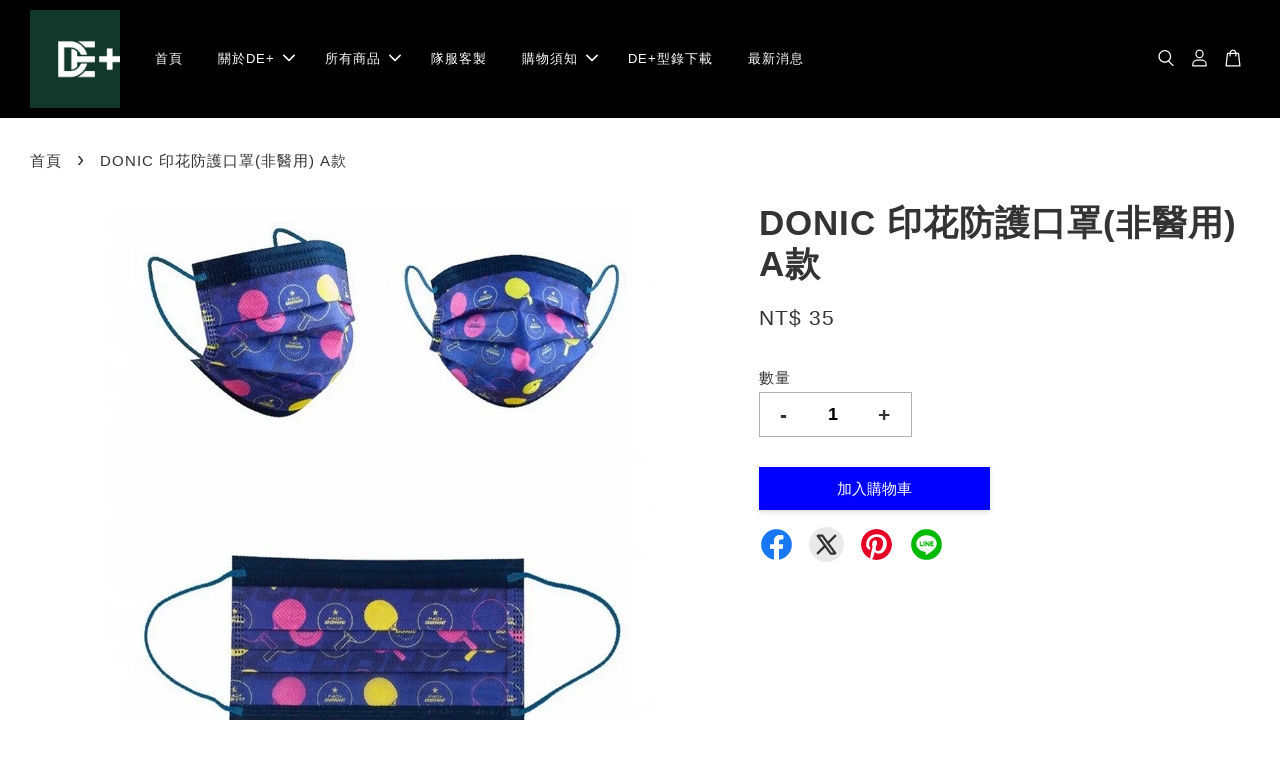

--- FILE ---
content_type: text/html; charset=UTF-8
request_url: https://deplus-sport.com/products/donic-%E5%8D%B0%E8%8A%B1%E9%98%B2%E8%AD%B7%E5%8F%A3%E7%BD%A9-%E9%9D%9E%E9%86%AB%E7%94%A8-a%E6%AC%BE
body_size: 40734
content:
<!doctype html>
<!--[if lt IE 7]><html class="no-js lt-ie9 lt-ie8 lt-ie7" lang="en"> <![endif]-->
<!--[if IE 7]><html class="no-js lt-ie9 lt-ie8" lang="en"> <![endif]-->
<!--[if IE 8]><html class="no-js lt-ie9" lang="en"> <![endif]-->
<!--[if IE 9 ]><html class="ie9 no-js"> <![endif]-->
<!--[if (gt IE 9)|!(IE)]><!--> <html class="no-js"> <!--<![endif]-->
<head>

  <!-- Basic page needs ================================================== -->
  <meta charset="utf-8">
  <meta http-equiv="X-UA-Compatible" content="IE=edge,chrome=1">

  
  <link rel="icon" href="https://cdn.store-assets.com/s/357302/f/5238423.jpeg" />
  

  <!-- Title and description ================================================== -->
  <title>
  DONIC 印花防護口罩(非醫用) A款 &ndash; DE+ Table Tennis
  </title>

  
  <meta name="description" content="印花三層防護口罩，非醫用。製造規格和工廠皆符合台灣醫療口罩的規定。 由GMP醫療器材大廠製造：善德生化科技股份有限公司。 bfe(細菌過濾效率):95%，pfe(微粒子過濾效率)98%以上。">
  

  <!-- Social meta ================================================== -->
  

  <meta property="og:type" content="product">
  <meta property="og:title" content="DONIC 印花防護口罩(非醫用) A款">
  <meta property="og:url" content="https://www.deplus-sport.com/products/donic-印花防護口罩-非醫用-a款">
  
  <meta property="og:image" content="https://cdn.store-assets.com/s/357302/i/35799087.jpg">
  <meta property="og:image:secure_url" content="https://cdn.store-assets.com/s/357302/i/35799087.jpg">
  
  <meta property="og:price:amount" content="35">
  <meta property="og:price:currency" content="TWD">


<meta property="og:description" content="印花三層防護口罩，非醫用。製造規格和工廠皆符合台灣醫療口罩的規定。 由GMP醫療器材大廠製造：善德生化科技股份有限公司。 bfe(細菌過濾效率):95%，pfe(微粒子過濾效率)98%以上。">
<meta property="og:site_name" content="DE+ Table Tennis">



  <meta name="twitter:card" content="summary">




  <meta name="twitter:title" content="DONIC 印花防護口罩(非醫用) A款">
  <meta name="twitter:description" content="印花三層防護口罩，非醫用。製造規格和工廠皆符合台灣醫療口罩的規定。
由GMP醫療器材大廠製造：善德生化科技股份有限公司。
bfe(細菌過濾效率):95%，pfe(微粒子過濾效率)98%以上。">
  <meta name="twitter:image" content="">
  <meta name="twitter:image:width" content="480">
  <meta name="twitter:image:height" content="480">




  <!-- Helpers ================================================== -->
  <link rel="canonical" href="https://www.deplus-sport.com/products/donic-印花防護口罩-非醫用-a款">
  <meta name="viewport" content="width=device-width, initial-scale=1.0, minimum-scale=1.0, maximum-scale=3.0">
  <meta name="theme-color" content="">

  <!-- CSS ================================================== -->
  <link href="https://store-themes.easystore.co/357302/themes/3329/assets/timber.css?t=1769006035" rel="stylesheet" type="text/css" media="screen" />
  <link href="https://store-themes.easystore.co/357302/themes/3329/assets/theme.css?t=1769006035" rel="stylesheet" type="text/css" media="screen" />

  



<link href="https://fonts.googleapis.com/css?family=Fjalla+One&display=swap" rel="stylesheet">


  <script src="//ajax.googleapis.com/ajax/libs/jquery/1.11.0/jquery.min.js" type="text/javascript" ></script>
  <!-- Header hook for plugins ================================================== -->
  
<!-- ScriptTags -->
<script>window.__st={'p': 'product', 'cid': ''};</script><script src='/assets/events.js'></script><script>(function(d,s,id){var js,fjs=d.getElementsByTagName(s)[0];if(d.getElementById(id))return;js=d.createElement(s);js.id=id;js.src='https://connect.facebook.net/zh_TW/sdk/xfbml.customerchat.js#xfbml=1&version=v6.0&autoLogAppEvents=1';fjs.parentNode.insertBefore(js,fjs);}(document,'script','facebook-jssdk'));</script><script>(function(){function asyncLoad(){var urls=['/assets/facebook-pixel.js?v=1.1.1710408732','/assets/traffic.js?v=1','https://apps.easystore.co/facebook-login/script.js?shop=zhenqicaizhenqi.easy.co','https://apps.easystore.co/marketplace/shopee-taiwan/script.js?shop=zhenqicaizhenqi.easy.co'];for(var i=0;i<urls.length;i++){var s=document.createElement('script');s.type='text/javascript';s.async=true;s.src=urls[i];var x=document.getElementsByTagName('script')[0];x.parentNode.insertBefore(s, x);}}window.attachEvent ? window.attachEvent('onload', asyncLoad) : window.addEventListener('load', asyncLoad, false);})();</script>
<!-- /ScriptTags -->


  
<!--[if lt IE 9]>
<script src="//cdnjs.cloudflare.com/ajax/libs/html5shiv/3.7.2/html5shiv.min.js" type="text/javascript" ></script>
<script src="https://store-themes.easystore.co/357302/themes/3329/assets/respond.min.js?t=1769006035" type="text/javascript" ></script>
<link href="https://store-themes.easystore.co/357302/themes/3329/assets/respond-proxy.html" id="respond-proxy" rel="respond-proxy" />
<link href="//deplus-sport.com/search?q=e02d17ece49698473ab88347a6a26947" id="respond-redirect" rel="respond-redirect" />
<script src="//deplus-sport.com/search?q=e02d17ece49698473ab88347a6a26947" type="text/javascript"></script>
<![endif]-->



  <script src="https://store-themes.easystore.co/357302/themes/3329/assets/modernizr.min.js?t=1769006035" type="text/javascript" ></script>

  
  
  <script>
  (function(i,s,o,g,r,a,m){i['GoogleAnalyticsObject']=r;i[r]=i[r]||function(){
  (i[r].q=i[r].q||[]).push(arguments)},i[r].l=1*new Date();a=s.createElement(o),
  m=s.getElementsByTagName(o)[0];a.async=1;a.src=g;m.parentNode.insertBefore(a,m)
  })(window,document,'script','https://www.google-analytics.com/analytics.js','ga');

  ga('create', '', 'auto','myTracker');
  ga('myTracker.send', 'pageview');

  </script>
  
<!-- Snippet:global/head: 蝦皮購物 Shopee Taiwan -->
<link type="text/css" rel="stylesheet" href="https://apps.easystore.co/assets/css/marketplace/main.css?v1.71">
<!-- /Snippet -->

</head>

<body id="donic-------------------------------a---" class="template-product  has-sticky-btm-bar" >

  <ul id="MobileNav" class="mobile-nav">
  
  <li class="mobile-nav_icon-x">
    
      




  	
  	<span class="MobileNavTrigger icon icon-x"></span>
  </li>
  
  
  <li class="mobile-nav__link" aria-haspopup="true">
    
    <a href="/" >
      首頁
    </a>
    
  </li>
  
  
  <li class="mobile-nav__link" aria-haspopup="true">
    
    
    <a href="/pages/關於de" class="mobile-nav__parent-link">
      關於DE+
    </a>
    <span class="mobile-nav__sublist-trigger">
      <span class="icon-fallback-text mobile-nav__sublist-expand">
  <span class="icon icon-plus" aria-hidden="true"></span>
  <span class="fallback-text">+</span>
</span>
<span class="icon-fallback-text mobile-nav__sublist-contract">
  <span class="icon icon-minus" aria-hidden="true"></span>
  <span class="fallback-text">-</span>
</span>

    </span>
    <ul class="mobile-nav__sublist">
      
      
      <li class="mobile-nav__sublist-link" aria-haspopup="true">
        
        <a href="/pages/品牌概念" >
          品牌概念
        </a>
        
      </li>
      
      
      <li class="mobile-nav__sublist-link" aria-haspopup="true">
        
        <a href="/pages/品牌故事" >
          品牌故事
        </a>
        
      </li>
      
      
      <li class="mobile-nav__sublist-link" aria-haspopup="true">
        
        <a href="/pages/布料技術" >
          布料技術
        </a>
        
      </li>
      
      
      <li class="mobile-nav__sublist-link" aria-haspopup="true">
        
        <a href="https://www.facebook.com/deplus.sport">
          Facebook粉絲專頁
        </a>
        
      </li>
      
    </ul>
    
  </li>
  
  
  <li class="mobile-nav__link" aria-haspopup="true">
    
    
    <a href="/collections/all" class="mobile-nav__parent-link">
      所有商品
    </a>
    <span class="mobile-nav__sublist-trigger">
      <span class="icon-fallback-text mobile-nav__sublist-expand">
  <span class="icon icon-plus" aria-hidden="true"></span>
  <span class="fallback-text">+</span>
</span>
<span class="icon-fallback-text mobile-nav__sublist-contract">
  <span class="icon icon-minus" aria-hidden="true"></span>
  <span class="fallback-text">-</span>
</span>

    </span>
    <ul class="mobile-nav__sublist">
      
      
      <li class="mobile-nav__sublist-link" aria-haspopup="true">
        
        <a href="/collections/新品推薦" >
          新品推薦
        </a>
        
      </li>
      
      
      <li class="mobile-nav__sublist-link" aria-haspopup="true">
        
        <a href="/collections/人氣推薦" >
          人氣推薦
        </a>
        
      </li>
      
      
      <li class="mobile-nav__sublist-link" aria-haspopup="true">
        
        
        <a href="/collections/de-1" class="mobile-nav__parent-link">
          DE+
        </a>
        <span class="mobile-nav__sublist-trigger"><span class="icon-fallback-text mobile-nav__sublist-expand">
  <span class="icon icon-plus" aria-hidden="true"></span>
  <span class="fallback-text">+</span>
</span>
<span class="icon-fallback-text mobile-nav__sublist-contract">
  <span class="icon icon-minus" aria-hidden="true"></span>
  <span class="fallback-text">-</span>
</span>
</span>
        <ul class="mobile-nav__sublist"> 
          
          
          <li class="mobile-nav__sublist-link" aria-haspopup="true">
            
            
            <a href="/collections/de" class="mobile-nav__parent-link">
              桌球服
            </a>
            <span class="mobile-nav__sublist-trigger"><span class="icon-fallback-text mobile-nav__sublist-expand">
  <span class="icon icon-plus" aria-hidden="true"></span>
  <span class="fallback-text">+</span>
</span>
<span class="icon-fallback-text mobile-nav__sublist-contract">
  <span class="icon icon-minus" aria-hidden="true"></span>
  <span class="fallback-text">-</span>
</span>
</span>
            <ul class="mobile-nav__sublist">
              
              <li class="mobile-nav__sublist-link">
                <a href="/collections/競技款">競技款</a>
              </li>
              
              <li class="mobile-nav__sublist-link">
                <a href="/collections/潮流款">潮流款</a>
              </li>
              
              <li class="mobile-nav__sublist-link">
                <a href="/collections/訓練款">訓練款</a>
              </li>
              
            </ul>
            
          </li>
          
          
          <li class="mobile-nav__sublist-link" aria-haspopup="true">
            
            <a href="/collections/街頭tee系列" >
              卓球新潮流®DE+ 街頭TEE系列
            </a>
            
          </li>
          
          
          <li class="mobile-nav__sublist-link" aria-haspopup="true">
            
            
            <a href="/collections/桌球褲" class="mobile-nav__parent-link">
              桌球褲
            </a>
            <span class="mobile-nav__sublist-trigger"><span class="icon-fallback-text mobile-nav__sublist-expand">
  <span class="icon icon-plus" aria-hidden="true"></span>
  <span class="fallback-text">+</span>
</span>
<span class="icon-fallback-text mobile-nav__sublist-contract">
  <span class="icon icon-minus" aria-hidden="true"></span>
  <span class="fallback-text">-</span>
</span>
</span>
            <ul class="mobile-nav__sublist">
              
              <li class="mobile-nav__sublist-link">
                <a href="/collections/套裝款">套裝款</a>
              </li>
              
              <li class="mobile-nav__sublist-link">
                <a href="/collections/桌球褲系列">單品款</a>
              </li>
              
            </ul>
            
          </li>
          
        </ul>
        
      </li>
      
      
      <li class="mobile-nav__sublist-link" aria-haspopup="true">
        
        
        <a href="/collections/球鞋" class="mobile-nav__parent-link">
          球鞋
        </a>
        <span class="mobile-nav__sublist-trigger"><span class="icon-fallback-text mobile-nav__sublist-expand">
  <span class="icon icon-plus" aria-hidden="true"></span>
  <span class="fallback-text">+</span>
</span>
<span class="icon-fallback-text mobile-nav__sublist-contract">
  <span class="icon icon-minus" aria-hidden="true"></span>
  <span class="fallback-text">-</span>
</span>
</span>
        <ul class="mobile-nav__sublist"> 
          
          
          <li class="mobile-nav__sublist-link" aria-haspopup="true">
            
            <a href="/collections/asics亞瑟士-7" >
              ASICS亞瑟士
            </a>
            
          </li>
          
          
          <li class="mobile-nav__sublist-link" aria-haspopup="true">
            
            <a href="/collections/victas-2" >
              VICTAS
            </a>
            
          </li>
          
          
          <li class="mobile-nav__sublist-link" aria-haspopup="true">
            
            <a href="/collections/butterfly-1" >
              BUTTERFLY
            </a>
            
          </li>
          
          
          <li class="mobile-nav__sublist-link" aria-haspopup="true">
            
            <a href="/collections/stiga-9" >
              STIGA
            </a>
            
          </li>
          
          
          <li class="mobile-nav__sublist-link" aria-haspopup="true">
            
            <a href="/collections/tibhar-2" >
              TIBHAR
            </a>
            
          </li>
          
          
          <li class="mobile-nav__sublist-link" aria-haspopup="true">
            
            <a href="/collections/joola-2" >
              JOOLA
            </a>
            
          </li>
          
        </ul>
        
      </li>
      
      
      <li class="mobile-nav__sublist-link" aria-haspopup="true">
        
        
        <a href="/collections/配件" class="mobile-nav__parent-link">
          機能配件
        </a>
        <span class="mobile-nav__sublist-trigger"><span class="icon-fallback-text mobile-nav__sublist-expand">
  <span class="icon icon-plus" aria-hidden="true"></span>
  <span class="fallback-text">+</span>
</span>
<span class="icon-fallback-text mobile-nav__sublist-contract">
  <span class="icon icon-minus" aria-hidden="true"></span>
  <span class="fallback-text">-</span>
</span>
</span>
        <ul class="mobile-nav__sublist"> 
          
          
          <li class="mobile-nav__sublist-link" aria-haspopup="true">
            
            
            <a href="/collections/運動毛巾" class="mobile-nav__parent-link">
              運動毛巾
            </a>
            <span class="mobile-nav__sublist-trigger"><span class="icon-fallback-text mobile-nav__sublist-expand">
  <span class="icon icon-plus" aria-hidden="true"></span>
  <span class="fallback-text">+</span>
</span>
<span class="icon-fallback-text mobile-nav__sublist-contract">
  <span class="icon icon-minus" aria-hidden="true"></span>
  <span class="fallback-text">-</span>
</span>
</span>
            <ul class="mobile-nav__sublist">
              
              <li class="mobile-nav__sublist-link">
                <a href="/collections/asics亞瑟士-5">ASICS亞瑟士</a>
              </li>
              
              <li class="mobile-nav__sublist-link">
                <a href="/collections/tsp-4">STIGA</a>
              </li>
              
              <li class="mobile-nav__sublist-link">
                <a href="/collections/nittaku-6">Nittaku</a>
              </li>
              
              <li class="mobile-nav__sublist-link">
                <a href="/collections/victas-6">VICTAS</a>
              </li>
              
            </ul>
            
          </li>
          
          
          <li class="mobile-nav__sublist-link" aria-haspopup="true">
            
            
            <a href="/collections/球襪" class="mobile-nav__parent-link">
              球襪
            </a>
            <span class="mobile-nav__sublist-trigger"><span class="icon-fallback-text mobile-nav__sublist-expand">
  <span class="icon icon-plus" aria-hidden="true"></span>
  <span class="fallback-text">+</span>
</span>
<span class="icon-fallback-text mobile-nav__sublist-contract">
  <span class="icon icon-minus" aria-hidden="true"></span>
  <span class="fallback-text">-</span>
</span>
</span>
            <ul class="mobile-nav__sublist">
              
              <li class="mobile-nav__sublist-link">
                <a href="/collections/asics亞瑟士-6">ASICS亞瑟士</a>
              </li>
              
              <li class="mobile-nav__sublist-link">
                <a href="/collections/victas-7">VICTAS</a>
              </li>
              
            </ul>
            
          </li>
          
          
          <li class="mobile-nav__sublist-link" aria-haspopup="true">
            
            <a href="/collections/帽類" >
              帽類
            </a>
            
          </li>
          
          
          <li class="mobile-nav__sublist-link" aria-haspopup="true">
            
            <a href="/collections/飾品-紀念品-功能性用品" >
              運動水壺
            </a>
            
          </li>
          
        </ul>
        
      </li>
      
      
      <li class="mobile-nav__sublist-link" aria-haspopup="true">
        
        
        <a href="/collections/運動服飾" class="mobile-nav__parent-link">
          運動服飾
        </a>
        <span class="mobile-nav__sublist-trigger"><span class="icon-fallback-text mobile-nav__sublist-expand">
  <span class="icon icon-plus" aria-hidden="true"></span>
  <span class="fallback-text">+</span>
</span>
<span class="icon-fallback-text mobile-nav__sublist-contract">
  <span class="icon icon-minus" aria-hidden="true"></span>
  <span class="fallback-text">-</span>
</span>
</span>
        <ul class="mobile-nav__sublist"> 
          
          
          <li class="mobile-nav__sublist-link" aria-haspopup="true">
            
            
            <a href="/collections/上衣" class="mobile-nav__parent-link">
              短袖
            </a>
            <span class="mobile-nav__sublist-trigger"><span class="icon-fallback-text mobile-nav__sublist-expand">
  <span class="icon icon-plus" aria-hidden="true"></span>
  <span class="fallback-text">+</span>
</span>
<span class="icon-fallback-text mobile-nav__sublist-contract">
  <span class="icon icon-minus" aria-hidden="true"></span>
  <span class="fallback-text">-</span>
</span>
</span>
            <ul class="mobile-nav__sublist">
              
              <li class="mobile-nav__sublist-link">
                <a href="/collections/asics亞瑟士">ASICS亞瑟士</a>
              </li>
              
              <li class="mobile-nav__sublist-link">
                <a href="/collections/nittaku-3">Nittaku</a>
              </li>
              
              <li class="mobile-nav__sublist-link">
                <a href="/collections/stiga">STIGA</a>
              </li>
              
              <li class="mobile-nav__sublist-link">
                <a href="/collections/victas-8">VICTAS</a>
              </li>
              
              <li class="mobile-nav__sublist-link">
                <a href="/collections/tibhar">TIBHAR</a>
              </li>
              
              <li class="mobile-nav__sublist-link">
                <a href="/collections/joola">JOOLA</a>
              </li>
              
              <li class="mobile-nav__sublist-link">
                <a href="/collections/xiom-3">XIOM</a>
              </li>
              
            </ul>
            
          </li>
          
          
          <li class="mobile-nav__sublist-link" aria-haspopup="true">
            
            
            <a href="/collections/長袖" class="mobile-nav__parent-link">
              長袖
            </a>
            <span class="mobile-nav__sublist-trigger"><span class="icon-fallback-text mobile-nav__sublist-expand">
  <span class="icon icon-plus" aria-hidden="true"></span>
  <span class="fallback-text">+</span>
</span>
<span class="icon-fallback-text mobile-nav__sublist-contract">
  <span class="icon icon-minus" aria-hidden="true"></span>
  <span class="fallback-text">-</span>
</span>
</span>
            <ul class="mobile-nav__sublist">
              
              <li class="mobile-nav__sublist-link">
                <a href="/collections/asics亞瑟士-1">ASICS亞瑟士</a>
              </li>
              
            </ul>
            
          </li>
          
          
          <li class="mobile-nav__sublist-link" aria-haspopup="true">
            
            
            <a href="/collections/球褲" class="mobile-nav__parent-link">
              短褲
            </a>
            <span class="mobile-nav__sublist-trigger"><span class="icon-fallback-text mobile-nav__sublist-expand">
  <span class="icon icon-plus" aria-hidden="true"></span>
  <span class="fallback-text">+</span>
</span>
<span class="icon-fallback-text mobile-nav__sublist-contract">
  <span class="icon icon-minus" aria-hidden="true"></span>
  <span class="fallback-text">-</span>
</span>
</span>
            <ul class="mobile-nav__sublist">
              
              <li class="mobile-nav__sublist-link">
                <a href="/collections/asics亞瑟士-2">ASICS亞瑟士</a>
              </li>
              
              <li class="mobile-nav__sublist-link">
                <a href="/collections/tibhar-5">TIBHAR</a>
              </li>
              
              <li class="mobile-nav__sublist-link">
                <a href="/collections/xiom-6">XIOM</a>
              </li>
              
              <li class="mobile-nav__sublist-link">
                <a href="/collections/stiga-7">STIGA</a>
              </li>
              
              <li class="mobile-nav__sublist-link">
                <a href="/collections/butterfly-4">BUTTERFLY</a>
              </li>
              
              <li class="mobile-nav__sublist-link">
                <a href="/collections/joola-5">JOOLA</a>
              </li>
              
              <li class="mobile-nav__sublist-link">
                <a href="/collections/victas-9">VICTAS</a>
              </li>
              
            </ul>
            
          </li>
          
          
          <li class="mobile-nav__sublist-link" aria-haspopup="true">
            
            
            <a href="/collections/外套-1" class="mobile-nav__parent-link">
              外套
            </a>
            <span class="mobile-nav__sublist-trigger"><span class="icon-fallback-text mobile-nav__sublist-expand">
  <span class="icon icon-plus" aria-hidden="true"></span>
  <span class="fallback-text">+</span>
</span>
<span class="icon-fallback-text mobile-nav__sublist-contract">
  <span class="icon icon-minus" aria-hidden="true"></span>
  <span class="fallback-text">-</span>
</span>
</span>
            <ul class="mobile-nav__sublist">
              
              <li class="mobile-nav__sublist-link">
                <a href="/collections/asics亞瑟士-4">ASICS亞瑟士</a>
              </li>
              
            </ul>
            
          </li>
          
          
          <li class="mobile-nav__sublist-link" aria-haspopup="true">
            
            
            <a href="/collections/長褲" class="mobile-nav__parent-link">
              長褲
            </a>
            <span class="mobile-nav__sublist-trigger"><span class="icon-fallback-text mobile-nav__sublist-expand">
  <span class="icon icon-plus" aria-hidden="true"></span>
  <span class="fallback-text">+</span>
</span>
<span class="icon-fallback-text mobile-nav__sublist-contract">
  <span class="icon icon-minus" aria-hidden="true"></span>
  <span class="fallback-text">-</span>
</span>
</span>
            <ul class="mobile-nav__sublist">
              
              <li class="mobile-nav__sublist-link">
                <a href="/collections/asics亞瑟士-3">ASICS亞瑟士</a>
              </li>
              
            </ul>
            
          </li>
          
        </ul>
        
      </li>
      
      
      <li class="mobile-nav__sublist-link" aria-haspopup="true">
        
        
        <a href="/collections/拍包背袋" class="mobile-nav__parent-link">
          拍包背袋
        </a>
        <span class="mobile-nav__sublist-trigger"><span class="icon-fallback-text mobile-nav__sublist-expand">
  <span class="icon icon-plus" aria-hidden="true"></span>
  <span class="fallback-text">+</span>
</span>
<span class="icon-fallback-text mobile-nav__sublist-contract">
  <span class="icon icon-minus" aria-hidden="true"></span>
  <span class="fallback-text">-</span>
</span>
</span>
        <ul class="mobile-nav__sublist"> 
          
          
          <li class="mobile-nav__sublist-link" aria-haspopup="true">
            
            
            <a href="/collections/鞋袋" class="mobile-nav__parent-link">
              球拍袋
            </a>
            <span class="mobile-nav__sublist-trigger"><span class="icon-fallback-text mobile-nav__sublist-expand">
  <span class="icon icon-plus" aria-hidden="true"></span>
  <span class="fallback-text">+</span>
</span>
<span class="icon-fallback-text mobile-nav__sublist-contract">
  <span class="icon icon-minus" aria-hidden="true"></span>
  <span class="fallback-text">-</span>
</span>
</span>
            <ul class="mobile-nav__sublist">
              
              <li class="mobile-nav__sublist-link">
                <a href="/collections/stiga-6">STIGA</a>
              </li>
              
              <li class="mobile-nav__sublist-link">
                <a href="/collections/victas-3">VICTAS</a>
              </li>
              
              <li class="mobile-nav__sublist-link">
                <a href="/collections/li-ning李寧">LI-NING李寧</a>
              </li>
              
              <li class="mobile-nav__sublist-link">
                <a href="/collections/mizuno美津濃">MIZUNO美津濃</a>
              </li>
              
              <li class="mobile-nav__sublist-link">
                <a href="/collections/butterflu">BUTTERFLY</a>
              </li>
              
              <li class="mobile-nav__sublist-link">
                <a href="/collections/銀河-2">銀河</a>
              </li>
              
              <li class="mobile-nav__sublist-link">
                <a href="/collections/nittaku-5">Nittaku</a>
              </li>
              
              <li class="mobile-nav__sublist-link">
                <a href="/collections/joola-1">JOOLA</a>
              </li>
              
              <li class="mobile-nav__sublist-link">
                <a href="/collections/tibhar-1">TIBHAR</a>
              </li>
              
              <li class="mobile-nav__sublist-link">
                <a href="/collections/donic-3">DONIC</a>
              </li>
              
              <li class="mobile-nav__sublist-link">
                <a href="/collections/xiom-4">XIOM</a>
              </li>
              
            </ul>
            
          </li>
          
          
          <li class="mobile-nav__sublist-link" aria-haspopup="true">
            
            
            <a href="/collections/鞋袋-小型袋-束口袋" class="mobile-nav__parent-link">
              鞋袋/小型袋
            </a>
            <span class="mobile-nav__sublist-trigger"><span class="icon-fallback-text mobile-nav__sublist-expand">
  <span class="icon icon-plus" aria-hidden="true"></span>
  <span class="fallback-text">+</span>
</span>
<span class="icon-fallback-text mobile-nav__sublist-contract">
  <span class="icon icon-minus" aria-hidden="true"></span>
  <span class="fallback-text">-</span>
</span>
</span>
            <ul class="mobile-nav__sublist">
              
              <li class="mobile-nav__sublist-link">
                <a href="/collections/victas-5">VICTAS</a>
              </li>
              
              <li class="mobile-nav__sublist-link">
                <a href="/collections/stiga-8">STIGA</a>
              </li>
              
              <li class="mobile-nav__sublist-link">
                <a href="/collections/asics亞瑟士-9">ASICS亞瑟士</a>
              </li>
              
              <li class="mobile-nav__sublist-link">
                <a href="/collections/butterfly-2">BUTTERFLY</a>
              </li>
              
            </ul>
            
          </li>
          
          
          <li class="mobile-nav__sublist-link" aria-haspopup="true">
            
            
            <a href="/collections/裝備袋-後背包" class="mobile-nav__parent-link">
              裝備袋/後背包
            </a>
            <span class="mobile-nav__sublist-trigger"><span class="icon-fallback-text mobile-nav__sublist-expand">
  <span class="icon icon-plus" aria-hidden="true"></span>
  <span class="fallback-text">+</span>
</span>
<span class="icon-fallback-text mobile-nav__sublist-contract">
  <span class="icon icon-minus" aria-hidden="true"></span>
  <span class="fallback-text">-</span>
</span>
</span>
            <ul class="mobile-nav__sublist">
              
              <li class="mobile-nav__sublist-link">
                <a href="/collections/stiga-5">STIGA</a>
              </li>
              
              <li class="mobile-nav__sublist-link">
                <a href="/collections/asics亞瑟士-8">ASICS亞瑟士</a>
              </li>
              
              <li class="mobile-nav__sublist-link">
                <a href="/collections/butterfly">BUTTERFLY</a>
              </li>
              
              <li class="mobile-nav__sublist-link">
                <a href="/collections/victas-4">VICTAS</a>
              </li>
              
              <li class="mobile-nav__sublist-link">
                <a href="/collections/xiom-5">XIOM</a>
              </li>
              
              <li class="mobile-nav__sublist-link">
                <a href="/collections/李寧">李寧</a>
              </li>
              
            </ul>
            
          </li>
          
        </ul>
        
      </li>
      
      
      <li class="mobile-nav__sublist-link" aria-haspopup="true">
        
        
        <a href="/collections/膠皮" class="mobile-nav__parent-link">
          膠皮
        </a>
        <span class="mobile-nav__sublist-trigger"><span class="icon-fallback-text mobile-nav__sublist-expand">
  <span class="icon icon-plus" aria-hidden="true"></span>
  <span class="fallback-text">+</span>
</span>
<span class="icon-fallback-text mobile-nav__sublist-contract">
  <span class="icon icon-minus" aria-hidden="true"></span>
  <span class="fallback-text">-</span>
</span>
</span>
        <ul class="mobile-nav__sublist"> 
          
          
          <li class="mobile-nav__sublist-link" aria-haspopup="true">
            
            <a href="/collections/stiga-1" >
              STIGA
            </a>
            
          </li>
          
          
          <li class="mobile-nav__sublist-link" aria-haspopup="true">
            
            <a href="/collections/sauer-tröger" >
              SAUER & TRÖGER
            </a>
            
          </li>
          
          
          <li class="mobile-nav__sublist-link" aria-haspopup="true">
            
            <a href="/collections/nittaku" >
              Nittaku
            </a>
            
          </li>
          
          
          <li class="mobile-nav__sublist-link" aria-haspopup="true">
            
            <a href="/collections/donic" >
              DONIC
            </a>
            
          </li>
          
          
          <li class="mobile-nav__sublist-link" aria-haspopup="true">
            
            <a href="/collections/紅雙喜-1" >
              紅雙喜
            </a>
            
          </li>
          
          
          <li class="mobile-nav__sublist-link" aria-haspopup="true">
            
            <a href="/collections/729" >
              729
            </a>
            
          </li>
          
          
          <li class="mobile-nav__sublist-link" aria-haspopup="true">
            
            <a href="/collections/yasaka" >
              YASAKA
            </a>
            
          </li>
          
          
          <li class="mobile-nav__sublist-link" aria-haspopup="true">
            
            <a href="/collections/gewo-1" >
              GEWO
            </a>
            
          </li>
          
          
          <li class="mobile-nav__sublist-link" aria-haspopup="true">
            
            <a href="/collections/tsp" >
              TSP
            </a>
            
          </li>
          
          
          <li class="mobile-nav__sublist-link" aria-haspopup="true">
            
            <a href="/collections/tibhar-3" >
              TIBHAR
            </a>
            
          </li>
          
          
          <li class="mobile-nav__sublist-link" aria-haspopup="true">
            
            <a href="/collections/joola-3" >
              JOOLA
            </a>
            
          </li>
          
          
          <li class="mobile-nav__sublist-link" aria-haspopup="true">
            
            <a href="/collections/xiom-1" >
              XIOM
            </a>
            
          </li>
          
          
          <li class="mobile-nav__sublist-link" aria-haspopup="true">
            
            <a href="/collections/darker" >
              DARKER
            </a>
            
          </li>
          
          
          <li class="mobile-nav__sublist-link" aria-haspopup="true">
            
            <a href="/collections/andro" >
              andro
            </a>
            
          </li>
          
          
          <li class="mobile-nav__sublist-link" aria-haspopup="true">
            
            <a href="/collections/loki-1" >
              LOKI
            </a>
            
          </li>
          
          
          <li class="mobile-nav__sublist-link" aria-haspopup="true">
            
            <a href="/collections/victas" >
              VICTAS
            </a>
            
          </li>
          
          
          <li class="mobile-nav__sublist-link" aria-haspopup="true">
            
            <a href="/collections/銀河-1" >
              銀河
            </a>
            
          </li>
          
          
          <li class="mobile-nav__sublist-link" aria-haspopup="true">
            
            <a href="/collections/典馳" >
              典馳
            </a>
            
          </li>
          
          
          <li class="mobile-nav__sublist-link" aria-haspopup="true">
            
            <a href="/collections/銳科特" >
              銳科特
            </a>
            
          </li>
          
          
          <li class="mobile-nav__sublist-link" aria-haspopup="true">
            
            <a href="/collections/palio拍里奧" >
              Pailo拍里奧
            </a>
            
          </li>
          
          
          <li class="mobile-nav__sublist-link" aria-haspopup="true">
            
            <a href="/collections/ktl" >
              KTL
            </a>
            
          </li>
          
          
          <li class="mobile-nav__sublist-link" aria-haspopup="true">
            
            <a href="/collections/dawei大維" >
              DAWEI大維
            </a>
            
          </li>
          
        </ul>
        
      </li>
      
      
      <li class="mobile-nav__sublist-link" aria-haspopup="true">
        
        
        <a href="/collections/球拍" class="mobile-nav__parent-link">
          球拍
        </a>
        <span class="mobile-nav__sublist-trigger"><span class="icon-fallback-text mobile-nav__sublist-expand">
  <span class="icon icon-plus" aria-hidden="true"></span>
  <span class="fallback-text">+</span>
</span>
<span class="icon-fallback-text mobile-nav__sublist-contract">
  <span class="icon icon-minus" aria-hidden="true"></span>
  <span class="fallback-text">-</span>
</span>
</span>
        <ul class="mobile-nav__sublist"> 
          
          
          <li class="mobile-nav__sublist-link" aria-haspopup="true">
            
            <a href="/collections/stiga-2" >
              STIGA
            </a>
            
          </li>
          
          
          <li class="mobile-nav__sublist-link" aria-haspopup="true">
            
            <a href="/collections/nittaku-1" >
              Nittaku
            </a>
            
          </li>
          
          
          <li class="mobile-nav__sublist-link" aria-haspopup="true">
            
            <a href="/collections/sauer-tröger-1" >
              Sauer Tröger
            </a>
            
          </li>
          
          
          <li class="mobile-nav__sublist-link" aria-haspopup="true">
            
            <a href="/collections/akkadi" >
              akkadi
            </a>
            
          </li>
          
          
          <li class="mobile-nav__sublist-link" aria-haspopup="true">
            
            <a href="/collections/donic-1" >
              DONIC
            </a>
            
          </li>
          
          
          <li class="mobile-nav__sublist-link" aria-haspopup="true">
            
            <a href="/collections/銀河" >
              銀河
            </a>
            
          </li>
          
          
          <li class="mobile-nav__sublist-link" aria-haspopup="true">
            
            <a href="/collections/victas-1" >
              VICTAS
            </a>
            
          </li>
          
          
          <li class="mobile-nav__sublist-link" aria-haspopup="true">
            
            <a href="/collections/gewo" >
              GEWO
            </a>
            
          </li>
          
          
          <li class="mobile-nav__sublist-link" aria-haspopup="true">
            
            <a href="/collections/tibhar-4" >
              TIBHAR
            </a>
            
          </li>
          
          
          <li class="mobile-nav__sublist-link" aria-haspopup="true">
            
            <a href="/collections/紅雙喜" >
              紅雙喜
            </a>
            
          </li>
          
          
          <li class="mobile-nav__sublist-link" aria-haspopup="true">
            
            <a href="/collections/yasaka-1" >
              YASAKA
            </a>
            
          </li>
          
          
          <li class="mobile-nav__sublist-link" aria-haspopup="true">
            
            <a href="/collections/joola-4" >
              JOOLA
            </a>
            
          </li>
          
          
          <li class="mobile-nav__sublist-link" aria-haspopup="true">
            
            <a href="/collections/xiom-2" >
              XIOM
            </a>
            
          </li>
          
          
          <li class="mobile-nav__sublist-link" aria-haspopup="true">
            
            <a href="/collections/sunflex" >
              SUNFLEX
            </a>
            
          </li>
          
          
          <li class="mobile-nav__sublist-link" aria-haspopup="true">
            
            <a href="/collections/tmount" >
              TMOUNT
            </a>
            
          </li>
          
          
          <li class="mobile-nav__sublist-link" aria-haspopup="true">
            
            <a href="/collections/darker-1" >
              DARKER
            </a>
            
          </li>
          
          
          <li class="mobile-nav__sublist-link" aria-haspopup="true">
            
            <a href="/collections/loki" >
              LOKI
            </a>
            
          </li>
          
          
          <li class="mobile-nav__sublist-link" aria-haspopup="true">
            
            <a href="/collections/729-1" >
              729
            </a>
            
          </li>
          
          
          <li class="mobile-nav__sublist-link" aria-haspopup="true">
            
            <a href="/collections/sword世奧得" >
              Sword世奧得
            </a>
            
          </li>
          
          
          <li class="mobile-nav__sublist-link" aria-haspopup="true">
            
            <a href="/collections/banda" >
              BANDA
            </a>
            
          </li>
          
          
          <li class="mobile-nav__sublist-link" aria-haspopup="true">
            
            <a href="/collections/avalox" >
              AVALOX
            </a>
            
          </li>
          
        </ul>
        
      </li>
      
      
      <li class="mobile-nav__sublist-link" aria-haspopup="true">
        
        
        <a href="/collections/休閒拍" class="mobile-nav__parent-link">
          休閒拍
        </a>
        <span class="mobile-nav__sublist-trigger"><span class="icon-fallback-text mobile-nav__sublist-expand">
  <span class="icon icon-plus" aria-hidden="true"></span>
  <span class="fallback-text">+</span>
</span>
<span class="icon-fallback-text mobile-nav__sublist-contract">
  <span class="icon icon-minus" aria-hidden="true"></span>
  <span class="fallback-text">-</span>
</span>
</span>
        <ul class="mobile-nav__sublist"> 
          
          
          <li class="mobile-nav__sublist-link" aria-haspopup="true">
            
            <a href="/collections/loki-2" >
              LOKI
            </a>
            
          </li>
          
        </ul>
        
      </li>
      
      
      <li class="mobile-nav__sublist-link" aria-haspopup="true">
        
        
        <a href="/collections/球" class="mobile-nav__parent-link">
          球
        </a>
        <span class="mobile-nav__sublist-trigger"><span class="icon-fallback-text mobile-nav__sublist-expand">
  <span class="icon icon-plus" aria-hidden="true"></span>
  <span class="fallback-text">+</span>
</span>
<span class="icon-fallback-text mobile-nav__sublist-contract">
  <span class="icon icon-minus" aria-hidden="true"></span>
  <span class="fallback-text">-</span>
</span>
</span>
        <ul class="mobile-nav__sublist"> 
          
          
          <li class="mobile-nav__sublist-link" aria-haspopup="true">
            
            
            <a href="/collections/比賽球" class="mobile-nav__parent-link">
              比賽球
            </a>
            <span class="mobile-nav__sublist-trigger"><span class="icon-fallback-text mobile-nav__sublist-expand">
  <span class="icon icon-plus" aria-hidden="true"></span>
  <span class="fallback-text">+</span>
</span>
<span class="icon-fallback-text mobile-nav__sublist-contract">
  <span class="icon icon-minus" aria-hidden="true"></span>
  <span class="fallback-text">-</span>
</span>
</span>
            <ul class="mobile-nav__sublist">
              
              <li class="mobile-nav__sublist-link">
                <a href="/collections/nittaku-2">Nittaku</a>
              </li>
              
              <li class="mobile-nav__sublist-link">
                <a href="/collections/stiga-3">STIGA</a>
              </li>
              
              <li class="mobile-nav__sublist-link">
                <a href="/collections/雙魚">雙魚</a>
              </li>
              
              <li class="mobile-nav__sublist-link">
                <a href="/collections/紅雙喜-2">紅雙喜</a>
              </li>
              
              <li class="mobile-nav__sublist-link">
                <a href="/collections/xiom">XIOM</a>
              </li>
              
            </ul>
            
          </li>
          
          
          <li class="mobile-nav__sublist-link" aria-haspopup="true">
            
            
            <a href="/collections/練習球" class="mobile-nav__parent-link">
              練習球
            </a>
            <span class="mobile-nav__sublist-trigger"><span class="icon-fallback-text mobile-nav__sublist-expand">
  <span class="icon icon-plus" aria-hidden="true"></span>
  <span class="fallback-text">+</span>
</span>
<span class="icon-fallback-text mobile-nav__sublist-contract">
  <span class="icon icon-minus" aria-hidden="true"></span>
  <span class="fallback-text">-</span>
</span>
</span>
            <ul class="mobile-nav__sublist">
              
              <li class="mobile-nav__sublist-link">
                <a href="/collections/雙魚-1">雙魚</a>
              </li>
              
              <li class="mobile-nav__sublist-link">
                <a href="/collections/紅雙喜-4">紅雙喜</a>
              </li>
              
              <li class="mobile-nav__sublist-link">
                <a href="/collections/donic-2">DONIC</a>
              </li>
              
              <li class="mobile-nav__sublist-link">
                <a href="/collections/crack克拉克">CRACK克拉克</a>
              </li>
              
              <li class="mobile-nav__sublist-link">
                <a href="/collections/nittaku-4">Nittaku</a>
              </li>
              
            </ul>
            
          </li>
          
        </ul>
        
      </li>
      
      
      <li class="mobile-nav__sublist-link" aria-haspopup="true">
        
        
        <a href="/collections/保養用具" class="mobile-nav__parent-link">
          球具附件
        </a>
        <span class="mobile-nav__sublist-trigger"><span class="icon-fallback-text mobile-nav__sublist-expand">
  <span class="icon icon-plus" aria-hidden="true"></span>
  <span class="fallback-text">+</span>
</span>
<span class="icon-fallback-text mobile-nav__sublist-contract">
  <span class="icon icon-minus" aria-hidden="true"></span>
  <span class="fallback-text">-</span>
</span>
</span>
        <ul class="mobile-nav__sublist"> 
          
          
          <li class="mobile-nav__sublist-link" aria-haspopup="true">
            
            
            <a href="/collections/膠水" class="mobile-nav__parent-link">
              膠水/增能劑
            </a>
            <span class="mobile-nav__sublist-trigger"><span class="icon-fallback-text mobile-nav__sublist-expand">
  <span class="icon icon-plus" aria-hidden="true"></span>
  <span class="fallback-text">+</span>
</span>
<span class="icon-fallback-text mobile-nav__sublist-contract">
  <span class="icon icon-minus" aria-hidden="true"></span>
  <span class="fallback-text">-</span>
</span>
</span>
            <ul class="mobile-nav__sublist">
              
              <li class="mobile-nav__sublist-link">
                <a href="/collections/紅雙喜-3">紅雙喜</a>
              </li>
              
              <li class="mobile-nav__sublist-link">
                <a href="/collections/lion">LION</a>
              </li>
              
              <li class="mobile-nav__sublist-link">
                <a href="/collections/nittaku-7">Nittaku</a>
              </li>
              
              <li class="mobile-nav__sublist-link">
                <a href="/collections/yasaka-2">YASAKA</a>
              </li>
              
            </ul>
            
          </li>
          
          
          <li class="mobile-nav__sublist-link" aria-haspopup="true">
            
            <a href="/collections/膠皮清潔劑" >
              膠皮清潔/膠皮保養
            </a>
            
          </li>
          
          
          <li class="mobile-nav__sublist-link" aria-haspopup="true">
            
            <a href="/collections/貼拍器具" >
              貼拍器具
            </a>
            
          </li>
          
          
          <li class="mobile-nav__sublist-link" aria-haspopup="true">
            
            
            <a href="/collections/球拍修護-球拍防護" class="mobile-nav__parent-link">
              球拍修護/球拍防護
            </a>
            <span class="mobile-nav__sublist-trigger"><span class="icon-fallback-text mobile-nav__sublist-expand">
  <span class="icon icon-plus" aria-hidden="true"></span>
  <span class="fallback-text">+</span>
</span>
<span class="icon-fallback-text mobile-nav__sublist-contract">
  <span class="icon icon-minus" aria-hidden="true"></span>
  <span class="fallback-text">-</span>
</span>
</span>
            <ul class="mobile-nav__sublist">
              
              <li class="mobile-nav__sublist-link">
                <a href="/collections/球拍護木劑">護木劑</a>
              </li>
              
              <li class="mobile-nav__sublist-link">
                <a href="/collections/球拍護邊條">護邊條/護手柄</a>
              </li>
              
              <li class="mobile-nav__sublist-link">
                <a href="/collections/防滑墊片">防滑墊片</a>
              </li>
              
              <li class="mobile-nav__sublist-link">
                <a href="/collections/球拍軟木耗材">軟木耗材</a>
              </li>
              
            </ul>
            
          </li>
          
          
          <li class="mobile-nav__sublist-link" aria-haspopup="true">
            
            <a href="/collections/置球袋-束口袋" >
              置球袋/束口袋
            </a>
            
          </li>
          
          
          <li class="mobile-nav__sublist-link" aria-haspopup="true">
            
            <a href="/collections/飾品類" >
              飾品類
            </a>
            
          </li>
          
        </ul>
        
      </li>
      
      
      <li class="mobile-nav__sublist-link" aria-haspopup="true">
        
        
        <a href="/collections/球場設備" class="mobile-nav__parent-link">
          球場設備
        </a>
        <span class="mobile-nav__sublist-trigger"><span class="icon-fallback-text mobile-nav__sublist-expand">
  <span class="icon icon-plus" aria-hidden="true"></span>
  <span class="fallback-text">+</span>
</span>
<span class="icon-fallback-text mobile-nav__sublist-contract">
  <span class="icon icon-minus" aria-hidden="true"></span>
  <span class="fallback-text">-</span>
</span>
</span>
        <ul class="mobile-nav__sublist"> 
          
          
          <li class="mobile-nav__sublist-link" aria-haspopup="true">
            
            
            <a href="/collections/球桌" class="mobile-nav__parent-link">
              球桌
            </a>
            <span class="mobile-nav__sublist-trigger"><span class="icon-fallback-text mobile-nav__sublist-expand">
  <span class="icon icon-plus" aria-hidden="true"></span>
  <span class="fallback-text">+</span>
</span>
<span class="icon-fallback-text mobile-nav__sublist-contract">
  <span class="icon icon-minus" aria-hidden="true"></span>
  <span class="fallback-text">-</span>
</span>
</span>
            <ul class="mobile-nav__sublist">
              
              <li class="mobile-nav__sublist-link">
                <a href="/collections/stiga-4">STIGA</a>
              </li>
              
            </ul>
            
          </li>
          
          
          <li class="mobile-nav__sublist-link" aria-haspopup="true">
            
            <a href="/collections/球桌配件" >
              球桌配件
            </a>
            
          </li>
          
          
          <li class="mobile-nav__sublist-link" aria-haspopup="true">
            
            <a href="/collections/發球機" >
              發球機
            </a>
            
          </li>
          
          
          <li class="mobile-nav__sublist-link" aria-haspopup="true">
            
            <a href="/collections/桌球回收網" >
              桌球回收網
            </a>
            
          </li>
          
          
          <li class="mobile-nav__sublist-link" aria-haspopup="true">
            
            <a href="/collections/圍布架" >
              圍布架
            </a>
            
          </li>
          
          
          <li class="mobile-nav__sublist-link" aria-haspopup="true">
            
            <a href="/collections/撿球器" >
              撿球器
            </a>
            
          </li>
          
          
          <li class="mobile-nav__sublist-link" aria-haspopup="true">
            
            <a href="/collections/置球架" >
              置球架
            </a>
            
          </li>
          
          
          <li class="mobile-nav__sublist-link" aria-haspopup="true">
            
            <a href="/collections/記分板" >
              記分板/裁判工具
            </a>
            
          </li>
          
        </ul>
        
      </li>
      
      
      <li class="mobile-nav__sublist-link" aria-haspopup="true">
        
        
        <a href="/collections/特價商品" class="mobile-nav__parent-link">
          特價商品
        </a>
        <span class="mobile-nav__sublist-trigger"><span class="icon-fallback-text mobile-nav__sublist-expand">
  <span class="icon icon-plus" aria-hidden="true"></span>
  <span class="fallback-text">+</span>
</span>
<span class="icon-fallback-text mobile-nav__sublist-contract">
  <span class="icon icon-minus" aria-hidden="true"></span>
  <span class="fallback-text">-</span>
</span>
</span>
        <ul class="mobile-nav__sublist"> 
          
          
          <li class="mobile-nav__sublist-link" aria-haspopup="true">
            
            <a href="/collections/球拍-1" >
              球拍
            </a>
            
          </li>
          
          
          <li class="mobile-nav__sublist-link" aria-haspopup="true">
            
            <a href="/collections/膠皮-1" >
              膠皮
            </a>
            
          </li>
          
          
          <li class="mobile-nav__sublist-link" aria-haspopup="true">
            
            <a href="/collections/服裝" >
              服裝
            </a>
            
          </li>
          
          
          <li class="mobile-nav__sublist-link" aria-haspopup="true">
            
            <a href="/collections/配件-2" >
              配件
            </a>
            
          </li>
          
        </ul>
        
      </li>
      
    </ul>
    
  </li>
  
  
  <li class="mobile-nav__link" aria-haspopup="true">
    
    <a href="/pages/隊服客製流程" >
      隊服客製
    </a>
    
  </li>
  
  
  <li class="mobile-nav__link" aria-haspopup="true">
    
    
    <a href="/pages/購物須知" class="mobile-nav__parent-link">
      購物須知
    </a>
    <span class="mobile-nav__sublist-trigger">
      <span class="icon-fallback-text mobile-nav__sublist-expand">
  <span class="icon icon-plus" aria-hidden="true"></span>
  <span class="fallback-text">+</span>
</span>
<span class="icon-fallback-text mobile-nav__sublist-contract">
  <span class="icon icon-minus" aria-hidden="true"></span>
  <span class="fallback-text">-</span>
</span>

    </span>
    <ul class="mobile-nav__sublist">
      
      
      <li class="mobile-nav__sublist-link" aria-haspopup="true">
        
        <a href="/pages/購買流程" >
          購買流程
        </a>
        
      </li>
      
      
      <li class="mobile-nav__sublist-link" aria-haspopup="true">
        
        <a href="/pages/退-換-貨流程" >
          退(換)貨流程
        </a>
        
      </li>
      
    </ul>
    
  </li>
  
  
  <li class="mobile-nav__link" aria-haspopup="true">
    
    <a href="/pages/de-型錄下載" >
      DE+型錄下載
    </a>
    
  </li>
  
  
  <li class="mobile-nav__link" aria-haspopup="true">
    
    <a href="/blogs/news" >
      最新消息
    </a>
    
  </li>
  

  

  
  
  
  <li class="mobile-nav__link">
    <a href="/account/login">登入</a>
  </li>
  
  <li class="mobile-nav__link">
    <a href="/account/register">註冊帳號</a>
  </li>
  
  
  
  
  <li class="mobile-nav__link header-bar__search-wrapper">
    
    <div class="header-bar__module header-bar__search mobile-nav_search">
      
  <form action="/search" method="get" class="header-bar__search-form clearfix" role="search">
    
    <button type="submit" class="btn icon-fallback-text header-bar__search-submit">
      <span class="icon icon-search" aria-hidden="true"></span>
      <span class="fallback-text">搜尋</span>
    </button>
    <input type="search" name="q" value="" aria-label="搜尋" class="header-bar__search-input" placeholder="搜尋" autocomplete="off">
    <div class="dropdown" id="searchDropdown"></div>
    <input type="hidden" name="search_history" id="search_history">
  </form>




<script>
  var _search_history_listings = ""
  if(_search_history_listings != "") localStorage.setItem('searchHistory', JSON.stringify(_search_history_listings));

  function clearAll() {
    localStorage.removeItem('searchHistory');
  
    var customer = "";
    if(customer) {
      // Your logic to clear all data or call an endpoint
      fetch('/account/search_histories', {
          method: 'DELETE',
          headers: {
            "Content-Type": "application/json",
            "X-Requested-With": "XMLHttpRequest"
          },
          body: JSON.stringify({
            _token: "mQdcYAv22wRgjlwpbauYSWzwUffpURDXPvrMhtX6"
          }),
      })
      .then(response => response.json())
    }
  }
  // End - store view history in local storage
  
  // search history dropdown  
  var searchInputs = document.querySelectorAll('input[type=search]');
  
  if(searchInputs.length > 0) {
    
    searchInputs.forEach((searchInput)=>{
    
      searchInput.addEventListener('focus', function() {
        var searchDropdown = searchInput.closest('form').querySelector('#searchDropdown');
        searchDropdown.innerHTML = ''; // Clear existing items
  
        // retrieve data from local storage
        var searchHistoryData = JSON.parse(localStorage.getItem('searchHistory')) || [];
  
        // Convert JSON to string
        var search_history_json = JSON.stringify(searchHistoryData);
  
        // Set the value of the hidden input
        searchInput.closest('form').querySelector("#search_history").value = search_history_json;
  
        // create dropdown items
        var clearAllItem = document.createElement('div');
        clearAllItem.className = 'dropdown-item clear-all';
        clearAllItem.textContent = 'Clear';
        clearAllItem.addEventListener('click', function() {
            clearAll();
            searchDropdown.style.display = 'none';
            searchInput.classList.remove('is-focus');
        });
        searchDropdown.appendChild(clearAllItem);
  
        // create dropdown items
        searchHistoryData.forEach(function(item) {
          var dropdownItem = document.createElement('div');
          dropdownItem.className = 'dropdown-item';
          dropdownItem.textContent = item.term;
          dropdownItem.addEventListener('click', function() {
            searchInput.value = item.term;
            searchDropdown.style.display = 'none';
          });
          searchDropdown.appendChild(dropdownItem);
        });
  
        if(searchHistoryData.length > 0){
          // display the dropdown
          searchInput.classList.add('is-focus');
          document.body.classList.add('search-input-focus');
          searchDropdown.style.display = 'block';
        }
      });
  
      searchInput.addEventListener("focusout", (event) => {
        var searchDropdown = searchInput.closest('form').querySelector('#searchDropdown');
        searchInput.classList.remove('is-focus');
        searchDropdown.classList.add('transparent');
        setTimeout(()=>{
          searchDropdown.style.display = 'none';
          searchDropdown.classList.remove('transparent');
          document.body.classList.remove('search-input-focus');
        }, 400);
      });
    })
  }
  // End - search history dropdown
</script>
    </div>
    
  </li>
  
  
</ul>
<div id="MobileNavOutside" class="mobile-nav-outside"></div>


<div id="PageContainer" class="page-container">
  
<!-- Snippet:global/body_start: Console Extension -->
<div id='es_console' style='display: none;'>357302</div>
<!-- /Snippet -->

  
    <style>
  .search-modal__form{
    position: relative;
  }
  
  .dropdown-wrapper {
    position: relative;
  }
  
  .dropdown-wrapper:hover .dropdown {
    display: block;
  }
  
  .header-icon-nav .dropdown {
    left: -80px;
  }
  
  .dropdown {
    display: none;
    position: absolute;
    top: 100%;
    left: 0px;
    width: 100%;
    padding: 8px;
    background-color: #fff;
    z-index: 1000;
    border-radius: 5px;
    border: 1px solid rgba(var(--color-foreground), 1);
    border-top: none;
    overflow-x: hidden;
    overflow-y: auto;
    max-height: 350px;
    min-width: 150px;
    box-shadow: 0 0 5px rgba(0,0,0,0.1);
  }
    
  .dropdown a{
    text-decoration: none;
    color: #000 !important;
  }
  
  .dropdown-item {
    padding: 0.4rem 2rem;
    cursor: pointer;
    line-height: 1.4;
    overflow: hidden;
    text-overflow: ellipsis;
    white-space: nowrap;
  }
  
  .dropdown-item:hover{
    background-color: #f3f3f3;
  }
  
  .search__input.is-focus{
    border-radius: 15px;
    border-bottom-left-radius: 0;
    border-bottom-right-radius: 0;
    border: 1px solid rgba(var(--color-foreground), 1);
    border-bottom: none;
    box-shadow: none;
  }
  
  .clear-all {
    text-align: right;
    padding: 0 2rem 0.2rem;
    line-height: 1;
    font-size: 70%;
    margin-bottom: -2px;
  }
  
  .clear-all:hover{
    background-color: #fff;
  }
  
  .referral-notification {
    position: absolute;
    top: 100%;
    right: -12px;
    background: white;
    border: 1px solid #e0e0e0;
    border-radius: 8px;
    box-shadow: 0 4px 12px rgba(0, 0, 0, 0.15);
    width: 280px;
    z-index: 1000;
    padding: 16px;
    margin-top: 8px;
    font-size: 14px;
    line-height: 1.4;
  }
  
  .referral-notification::before {
    content: '';
    position: absolute;
    top: -8px;
    right: 20px;
    width: 0;
    height: 0;
    border-left: 8px solid transparent;
    border-right: 8px solid transparent;
    border-bottom: 8px solid white;
  }
  
  .referral-notification::after {
    content: '';
    position: absolute;
    top: -9px;
    right: 20px;
    width: 0;
    height: 0;
    border-left: 8px solid transparent;
    border-right: 8px solid transparent;
    border-bottom: 8px solid #e0e0e0;
  }
  
  .referral-notification h4 {
    margin: 0 0 8px 0;
    color: #2196F3;
    font-size: 16px;
    font-weight: 600;
  }
  
  .referral-notification p {
    margin: 0 0 12px 0;
    color: #666;
  }
  
  .referral-notification .referral-code {
    background: #f5f5f5;
    padding: 8px;
    border-radius: 4px;
    font-family: monospace;
    font-size: 13px;
    text-align: center;
    margin: 8px 0;
    border: 1px solid #ddd;
  }
  
  .referral-notification .close-btn {
    position: absolute;
    top: 8px;
    right: 8px;
    background: none;
    border: none;
    font-size: 18px;
    color: #999;
    cursor: pointer;
    padding: 0;
    width: 20px;
    height: 20px;
    line-height: 1;
  }
  
  .referral-notification .close-btn:hover {
    color: #333;
  }
  
  .referral-notification .action-btn {
    background: #2196F3;
    color: white;
    border: none;
    padding: 8px 16px;
    border-radius: 4px;
    cursor: pointer;
    font-size: 12px;
    margin-right: 8px;
    margin-top: 8px;
  }
  
  .referral-notification .action-btn:hover {
    background: #1976D2;
  }
  
  .referral-notification .dismiss-btn {
    background: transparent;
    color: #666;
    border: 1px solid #ddd;
    padding: 8px 16px;
    border-radius: 4px;
    cursor: pointer;
    font-size: 12px;
    margin-top: 8px;
  }
  
  .referral-notification .dismiss-btn:hover {
    background: #f5f5f5;
  }
  .referral-modal__dialog {
    transform: translate(-50%, 0);
    transition: transform var(--duration-default) ease, visibility 0s;
    z-index: 10000;
    position: fixed;
    top: 20vh;
    left: 50%;
    width: 100%;
    max-width: 350px;
    box-shadow: 0 4px 12px rgba(0, 0, 0, 0.15);
    border-radius: 12px;
    background-color: #fff;
    color: #000;
    padding: 20px;
    text-align: center;
  }
  .modal-overlay.referral-modal-overlay {
    position: fixed;
    top: 0;
    left: 0;
    width: 100%;
    height: 100%;
    background-color: rgba(0, 0, 0, 0.7);
    z-index: 2001;
    display: block;
    opacity: 1;
    transition: opacity var(--duration-default) ease, visibility 0s;
  }
</style>

<header class="header-bar  ">
  <div class="header-bg-wrapper">
    <div class="header-wrapper wrapper">
      

      <div class="logo-header" role="banner">

              
                    <div class="h1 site-header__logo" itemscope itemtype="http://schema.org/Organization">
              
                    
                        
                          
                      
                      	  
                            <a href="/" class="logo-wrapper" itemprop="url">
                              <img src="https://cdn.store-assets.com/s/357302/f/5238422.jpeg" alt="DE+ Table Tennis" itemprop="logo">
                            </a>
                          
                      
                      

                    
              
                </div>
              

      </div>

      <div class="header-nav-bar medium-down--hide">
          
<ul class="site-nav large--text-center" id="AccessibleNav">
  
    
    
      <li >
        <a href="/"  class="site-nav__link">首頁</a>
      </li>
    
  
    
    
      
      <li class="site-nav--has-dropdown" aria-haspopup="true">
        <a href="/pages/關於de"  class="site-nav__link">
          關於DE+
          <span class="arrow-icon">
            <svg id="Layer_1" data-name="Layer 1" xmlns="http://www.w3.org/2000/svg" viewBox="0 0 100 100"><title>arrow down</title><path d="M50,78.18A7.35,7.35,0,0,1,44.82,76L3.15,34.36A7.35,7.35,0,1,1,13.55,24L50,60.44,86.45,24a7.35,7.35,0,1,1,10.4,10.4L55.21,76A7.32,7.32,0,0,1,50,78.18Z"/></svg>
          </span>
        </a>
        <ul class="site-nav__dropdown">
          
            
            
              <li >
                <a href="/pages/品牌概念"  class="site-nav__link">品牌概念</a>
              </li>
            
          
            
            
              <li >
                <a href="/pages/品牌故事"  class="site-nav__link">品牌故事</a>
              </li>
            
          
            
            
              <li >
                <a href="/pages/布料技術"  class="site-nav__link">布料技術</a>
              </li>
            
          
            
            
              <li >
                <a href="https://www.facebook.com/deplus.sport" class="site-nav__link">Facebook粉絲專頁</a>
              </li>
            
          
        </ul>
      </li>
    
  
    
    
      
      <li class="site-nav--has-dropdown" aria-haspopup="true">
        <a href="/collections/all"  class="site-nav__link">
          所有商品
          <span class="arrow-icon">
            <svg id="Layer_1" data-name="Layer 1" xmlns="http://www.w3.org/2000/svg" viewBox="0 0 100 100"><title>arrow down</title><path d="M50,78.18A7.35,7.35,0,0,1,44.82,76L3.15,34.36A7.35,7.35,0,1,1,13.55,24L50,60.44,86.45,24a7.35,7.35,0,1,1,10.4,10.4L55.21,76A7.32,7.32,0,0,1,50,78.18Z"/></svg>
          </span>
        </a>
        <ul class="site-nav__dropdown">
          
            
            
              <li >
                <a href="/collections/新品推薦"  class="site-nav__link">新品推薦</a>
              </li>
            
          
            
            
              <li >
                <a href="/collections/人氣推薦"  class="site-nav__link">人氣推薦</a>
              </li>
            
          
            
            
              
              <li class="site-nav_has-child">
                <a href="/collections/de-1"  class="site-nav__link">
                  DE+
                </a>
                <ul class="site-nav__dropdown_level-3">
                  
                    
                    
                      
                      <li class="site-nav_has-child">
                        <a href="/collections/de"  class="site-nav__link">
                          桌球服
                        </a>
                        <ul class="site-nav__dropdown_level-4">
                          
                            <li>
                              <a href="/collections/競技款"  class="site-nav__link">競技款</a>
                            </li>
                          
                            <li>
                              <a href="/collections/潮流款"  class="site-nav__link">潮流款</a>
                            </li>
                          
                            <li>
                              <a href="/collections/訓練款"  class="site-nav__link">訓練款</a>
                            </li>
                          
                        </ul>
                      </li>
                    
                  
                    
                    
                      <li >
                        <a href="/collections/街頭tee系列"  class="site-nav__link">卓球新潮流®DE+ 街頭TEE系列</a>
                      </li>
                    
                  
                    
                    
                      
                      <li class="site-nav_has-child">
                        <a href="/collections/桌球褲"  class="site-nav__link">
                          桌球褲
                        </a>
                        <ul class="site-nav__dropdown_level-4">
                          
                            <li>
                              <a href="/collections/套裝款"  class="site-nav__link">套裝款</a>
                            </li>
                          
                            <li>
                              <a href="/collections/桌球褲系列"  class="site-nav__link">單品款</a>
                            </li>
                          
                        </ul>
                      </li>
                    
                  
                </ul>
              </li>
            
          
            
            
              
              <li class="site-nav_has-child">
                <a href="/collections/球鞋"  class="site-nav__link">
                  球鞋
                </a>
                <ul class="site-nav__dropdown_level-3">
                  
                    
                    
                      <li >
                        <a href="/collections/asics亞瑟士-7"  class="site-nav__link">ASICS亞瑟士</a>
                      </li>
                    
                  
                    
                    
                      <li >
                        <a href="/collections/victas-2"  class="site-nav__link">VICTAS</a>
                      </li>
                    
                  
                    
                    
                      <li >
                        <a href="/collections/butterfly-1"  class="site-nav__link">BUTTERFLY</a>
                      </li>
                    
                  
                    
                    
                      <li >
                        <a href="/collections/stiga-9"  class="site-nav__link">STIGA</a>
                      </li>
                    
                  
                    
                    
                      <li >
                        <a href="/collections/tibhar-2"  class="site-nav__link">TIBHAR</a>
                      </li>
                    
                  
                    
                    
                      <li >
                        <a href="/collections/joola-2"  class="site-nav__link">JOOLA</a>
                      </li>
                    
                  
                </ul>
              </li>
            
          
            
            
              
              <li class="site-nav_has-child">
                <a href="/collections/配件"  class="site-nav__link">
                  機能配件
                </a>
                <ul class="site-nav__dropdown_level-3">
                  
                    
                    
                      
                      <li class="site-nav_has-child">
                        <a href="/collections/運動毛巾"  class="site-nav__link">
                          運動毛巾
                        </a>
                        <ul class="site-nav__dropdown_level-4">
                          
                            <li>
                              <a href="/collections/asics亞瑟士-5"  class="site-nav__link">ASICS亞瑟士</a>
                            </li>
                          
                            <li>
                              <a href="/collections/tsp-4"  class="site-nav__link">STIGA</a>
                            </li>
                          
                            <li>
                              <a href="/collections/nittaku-6"  class="site-nav__link">Nittaku</a>
                            </li>
                          
                            <li>
                              <a href="/collections/victas-6"  class="site-nav__link">VICTAS</a>
                            </li>
                          
                        </ul>
                      </li>
                    
                  
                    
                    
                      
                      <li class="site-nav_has-child">
                        <a href="/collections/球襪"  class="site-nav__link">
                          球襪
                        </a>
                        <ul class="site-nav__dropdown_level-4">
                          
                            <li>
                              <a href="/collections/asics亞瑟士-6"  class="site-nav__link">ASICS亞瑟士</a>
                            </li>
                          
                            <li>
                              <a href="/collections/victas-7"  class="site-nav__link">VICTAS</a>
                            </li>
                          
                        </ul>
                      </li>
                    
                  
                    
                    
                      <li >
                        <a href="/collections/帽類"  class="site-nav__link">帽類</a>
                      </li>
                    
                  
                    
                    
                      <li >
                        <a href="/collections/飾品-紀念品-功能性用品"  class="site-nav__link">運動水壺</a>
                      </li>
                    
                  
                </ul>
              </li>
            
          
            
            
              
              <li class="site-nav_has-child">
                <a href="/collections/運動服飾"  class="site-nav__link">
                  運動服飾
                </a>
                <ul class="site-nav__dropdown_level-3">
                  
                    
                    
                      
                      <li class="site-nav_has-child">
                        <a href="/collections/上衣"  class="site-nav__link">
                          短袖
                        </a>
                        <ul class="site-nav__dropdown_level-4">
                          
                            <li>
                              <a href="/collections/asics亞瑟士"  class="site-nav__link">ASICS亞瑟士</a>
                            </li>
                          
                            <li>
                              <a href="/collections/nittaku-3"  class="site-nav__link">Nittaku</a>
                            </li>
                          
                            <li>
                              <a href="/collections/stiga"  class="site-nav__link">STIGA</a>
                            </li>
                          
                            <li>
                              <a href="/collections/victas-8"  class="site-nav__link">VICTAS</a>
                            </li>
                          
                            <li>
                              <a href="/collections/tibhar"  class="site-nav__link">TIBHAR</a>
                            </li>
                          
                            <li>
                              <a href="/collections/joola"  class="site-nav__link">JOOLA</a>
                            </li>
                          
                            <li>
                              <a href="/collections/xiom-3"  class="site-nav__link">XIOM</a>
                            </li>
                          
                        </ul>
                      </li>
                    
                  
                    
                    
                      
                      <li class="site-nav_has-child">
                        <a href="/collections/長袖"  class="site-nav__link">
                          長袖
                        </a>
                        <ul class="site-nav__dropdown_level-4">
                          
                            <li>
                              <a href="/collections/asics亞瑟士-1"  class="site-nav__link">ASICS亞瑟士</a>
                            </li>
                          
                        </ul>
                      </li>
                    
                  
                    
                    
                      
                      <li class="site-nav_has-child">
                        <a href="/collections/球褲"  class="site-nav__link">
                          短褲
                        </a>
                        <ul class="site-nav__dropdown_level-4">
                          
                            <li>
                              <a href="/collections/asics亞瑟士-2"  class="site-nav__link">ASICS亞瑟士</a>
                            </li>
                          
                            <li>
                              <a href="/collections/tibhar-5"  class="site-nav__link">TIBHAR</a>
                            </li>
                          
                            <li>
                              <a href="/collections/xiom-6"  class="site-nav__link">XIOM</a>
                            </li>
                          
                            <li>
                              <a href="/collections/stiga-7"  class="site-nav__link">STIGA</a>
                            </li>
                          
                            <li>
                              <a href="/collections/butterfly-4"  class="site-nav__link">BUTTERFLY</a>
                            </li>
                          
                            <li>
                              <a href="/collections/joola-5"  class="site-nav__link">JOOLA</a>
                            </li>
                          
                            <li>
                              <a href="/collections/victas-9"  class="site-nav__link">VICTAS</a>
                            </li>
                          
                        </ul>
                      </li>
                    
                  
                    
                    
                      
                      <li class="site-nav_has-child">
                        <a href="/collections/外套-1"  class="site-nav__link">
                          外套
                        </a>
                        <ul class="site-nav__dropdown_level-4">
                          
                            <li>
                              <a href="/collections/asics亞瑟士-4"  class="site-nav__link">ASICS亞瑟士</a>
                            </li>
                          
                        </ul>
                      </li>
                    
                  
                    
                    
                      
                      <li class="site-nav_has-child">
                        <a href="/collections/長褲"  class="site-nav__link">
                          長褲
                        </a>
                        <ul class="site-nav__dropdown_level-4">
                          
                            <li>
                              <a href="/collections/asics亞瑟士-3"  class="site-nav__link">ASICS亞瑟士</a>
                            </li>
                          
                        </ul>
                      </li>
                    
                  
                </ul>
              </li>
            
          
            
            
              
              <li class="site-nav_has-child">
                <a href="/collections/拍包背袋"  class="site-nav__link">
                  拍包背袋
                </a>
                <ul class="site-nav__dropdown_level-3">
                  
                    
                    
                      
                      <li class="site-nav_has-child">
                        <a href="/collections/鞋袋"  class="site-nav__link">
                          球拍袋
                        </a>
                        <ul class="site-nav__dropdown_level-4">
                          
                            <li>
                              <a href="/collections/stiga-6"  class="site-nav__link">STIGA</a>
                            </li>
                          
                            <li>
                              <a href="/collections/victas-3"  class="site-nav__link">VICTAS</a>
                            </li>
                          
                            <li>
                              <a href="/collections/li-ning李寧"  class="site-nav__link">LI-NING李寧</a>
                            </li>
                          
                            <li>
                              <a href="/collections/mizuno美津濃"  class="site-nav__link">MIZUNO美津濃</a>
                            </li>
                          
                            <li>
                              <a href="/collections/butterflu"  class="site-nav__link">BUTTERFLY</a>
                            </li>
                          
                            <li>
                              <a href="/collections/銀河-2"  class="site-nav__link">銀河</a>
                            </li>
                          
                            <li>
                              <a href="/collections/nittaku-5"  class="site-nav__link">Nittaku</a>
                            </li>
                          
                            <li>
                              <a href="/collections/joola-1"  class="site-nav__link">JOOLA</a>
                            </li>
                          
                            <li>
                              <a href="/collections/tibhar-1"  class="site-nav__link">TIBHAR</a>
                            </li>
                          
                            <li>
                              <a href="/collections/donic-3"  class="site-nav__link">DONIC</a>
                            </li>
                          
                            <li>
                              <a href="/collections/xiom-4"  class="site-nav__link">XIOM</a>
                            </li>
                          
                        </ul>
                      </li>
                    
                  
                    
                    
                      
                      <li class="site-nav_has-child">
                        <a href="/collections/鞋袋-小型袋-束口袋"  class="site-nav__link">
                          鞋袋/小型袋
                        </a>
                        <ul class="site-nav__dropdown_level-4">
                          
                            <li>
                              <a href="/collections/victas-5"  class="site-nav__link">VICTAS</a>
                            </li>
                          
                            <li>
                              <a href="/collections/stiga-8"  class="site-nav__link">STIGA</a>
                            </li>
                          
                            <li>
                              <a href="/collections/asics亞瑟士-9"  class="site-nav__link">ASICS亞瑟士</a>
                            </li>
                          
                            <li>
                              <a href="/collections/butterfly-2"  class="site-nav__link">BUTTERFLY</a>
                            </li>
                          
                        </ul>
                      </li>
                    
                  
                    
                    
                      
                      <li class="site-nav_has-child">
                        <a href="/collections/裝備袋-後背包"  class="site-nav__link">
                          裝備袋/後背包
                        </a>
                        <ul class="site-nav__dropdown_level-4">
                          
                            <li>
                              <a href="/collections/stiga-5"  class="site-nav__link">STIGA</a>
                            </li>
                          
                            <li>
                              <a href="/collections/asics亞瑟士-8"  class="site-nav__link">ASICS亞瑟士</a>
                            </li>
                          
                            <li>
                              <a href="/collections/butterfly"  class="site-nav__link">BUTTERFLY</a>
                            </li>
                          
                            <li>
                              <a href="/collections/victas-4"  class="site-nav__link">VICTAS</a>
                            </li>
                          
                            <li>
                              <a href="/collections/xiom-5"  class="site-nav__link">XIOM</a>
                            </li>
                          
                            <li>
                              <a href="/collections/李寧"  class="site-nav__link">李寧</a>
                            </li>
                          
                        </ul>
                      </li>
                    
                  
                </ul>
              </li>
            
          
            
            
              
              <li class="site-nav_has-child">
                <a href="/collections/膠皮"  class="site-nav__link">
                  膠皮
                </a>
                <ul class="site-nav__dropdown_level-3">
                  
                    
                    
                      <li >
                        <a href="/collections/stiga-1"  class="site-nav__link">STIGA</a>
                      </li>
                    
                  
                    
                    
                      <li >
                        <a href="/collections/sauer-tröger"  class="site-nav__link">SAUER & TRÖGER</a>
                      </li>
                    
                  
                    
                    
                      <li >
                        <a href="/collections/nittaku"  class="site-nav__link">Nittaku</a>
                      </li>
                    
                  
                    
                    
                      <li >
                        <a href="/collections/donic"  class="site-nav__link">DONIC</a>
                      </li>
                    
                  
                    
                    
                      <li >
                        <a href="/collections/紅雙喜-1"  class="site-nav__link">紅雙喜</a>
                      </li>
                    
                  
                    
                    
                      <li >
                        <a href="/collections/729"  class="site-nav__link">729</a>
                      </li>
                    
                  
                    
                    
                      <li >
                        <a href="/collections/yasaka"  class="site-nav__link">YASAKA</a>
                      </li>
                    
                  
                    
                    
                      <li >
                        <a href="/collections/gewo-1"  class="site-nav__link">GEWO</a>
                      </li>
                    
                  
                    
                    
                      <li >
                        <a href="/collections/tsp"  class="site-nav__link">TSP</a>
                      </li>
                    
                  
                    
                    
                      <li >
                        <a href="/collections/tibhar-3"  class="site-nav__link">TIBHAR</a>
                      </li>
                    
                  
                    
                    
                      <li >
                        <a href="/collections/joola-3"  class="site-nav__link">JOOLA</a>
                      </li>
                    
                  
                    
                    
                      <li >
                        <a href="/collections/xiom-1"  class="site-nav__link">XIOM</a>
                      </li>
                    
                  
                    
                    
                      <li >
                        <a href="/collections/darker"  class="site-nav__link">DARKER</a>
                      </li>
                    
                  
                    
                    
                      <li >
                        <a href="/collections/andro"  class="site-nav__link">andro</a>
                      </li>
                    
                  
                    
                    
                      <li >
                        <a href="/collections/loki-1"  class="site-nav__link">LOKI</a>
                      </li>
                    
                  
                    
                    
                      <li >
                        <a href="/collections/victas"  class="site-nav__link">VICTAS</a>
                      </li>
                    
                  
                    
                    
                      <li >
                        <a href="/collections/銀河-1"  class="site-nav__link">銀河</a>
                      </li>
                    
                  
                    
                    
                      <li >
                        <a href="/collections/典馳"  class="site-nav__link">典馳</a>
                      </li>
                    
                  
                    
                    
                      <li >
                        <a href="/collections/銳科特"  class="site-nav__link">銳科特</a>
                      </li>
                    
                  
                    
                    
                      <li >
                        <a href="/collections/palio拍里奧"  class="site-nav__link">Pailo拍里奧</a>
                      </li>
                    
                  
                    
                    
                      <li >
                        <a href="/collections/ktl"  class="site-nav__link">KTL</a>
                      </li>
                    
                  
                    
                    
                      <li >
                        <a href="/collections/dawei大維"  class="site-nav__link">DAWEI大維</a>
                      </li>
                    
                  
                </ul>
              </li>
            
          
            
            
              
              <li class="site-nav_has-child">
                <a href="/collections/球拍"  class="site-nav__link">
                  球拍
                </a>
                <ul class="site-nav__dropdown_level-3">
                  
                    
                    
                      <li >
                        <a href="/collections/stiga-2"  class="site-nav__link">STIGA</a>
                      </li>
                    
                  
                    
                    
                      <li >
                        <a href="/collections/nittaku-1"  class="site-nav__link">Nittaku</a>
                      </li>
                    
                  
                    
                    
                      <li >
                        <a href="/collections/sauer-tröger-1"  class="site-nav__link">Sauer Tröger</a>
                      </li>
                    
                  
                    
                    
                      <li >
                        <a href="/collections/akkadi"  class="site-nav__link">akkadi</a>
                      </li>
                    
                  
                    
                    
                      <li >
                        <a href="/collections/donic-1"  class="site-nav__link">DONIC</a>
                      </li>
                    
                  
                    
                    
                      <li >
                        <a href="/collections/銀河"  class="site-nav__link">銀河</a>
                      </li>
                    
                  
                    
                    
                      <li >
                        <a href="/collections/victas-1"  class="site-nav__link">VICTAS</a>
                      </li>
                    
                  
                    
                    
                      <li >
                        <a href="/collections/gewo"  class="site-nav__link">GEWO</a>
                      </li>
                    
                  
                    
                    
                      <li >
                        <a href="/collections/tibhar-4"  class="site-nav__link">TIBHAR</a>
                      </li>
                    
                  
                    
                    
                      <li >
                        <a href="/collections/紅雙喜"  class="site-nav__link">紅雙喜</a>
                      </li>
                    
                  
                    
                    
                      <li >
                        <a href="/collections/yasaka-1"  class="site-nav__link">YASAKA</a>
                      </li>
                    
                  
                    
                    
                      <li >
                        <a href="/collections/joola-4"  class="site-nav__link">JOOLA</a>
                      </li>
                    
                  
                    
                    
                      <li >
                        <a href="/collections/xiom-2"  class="site-nav__link">XIOM</a>
                      </li>
                    
                  
                    
                    
                      <li >
                        <a href="/collections/sunflex"  class="site-nav__link">SUNFLEX</a>
                      </li>
                    
                  
                    
                    
                      <li >
                        <a href="/collections/tmount"  class="site-nav__link">TMOUNT</a>
                      </li>
                    
                  
                    
                    
                      <li >
                        <a href="/collections/darker-1"  class="site-nav__link">DARKER</a>
                      </li>
                    
                  
                    
                    
                      <li >
                        <a href="/collections/loki"  class="site-nav__link">LOKI</a>
                      </li>
                    
                  
                    
                    
                      <li >
                        <a href="/collections/729-1"  class="site-nav__link">729</a>
                      </li>
                    
                  
                    
                    
                      <li >
                        <a href="/collections/sword世奧得"  class="site-nav__link">Sword世奧得</a>
                      </li>
                    
                  
                    
                    
                      <li >
                        <a href="/collections/banda"  class="site-nav__link">BANDA</a>
                      </li>
                    
                  
                    
                    
                      <li >
                        <a href="/collections/avalox"  class="site-nav__link">AVALOX</a>
                      </li>
                    
                  
                </ul>
              </li>
            
          
            
            
              
              <li class="site-nav_has-child">
                <a href="/collections/休閒拍"  class="site-nav__link">
                  休閒拍
                </a>
                <ul class="site-nav__dropdown_level-3">
                  
                    
                    
                      <li >
                        <a href="/collections/loki-2"  class="site-nav__link">LOKI</a>
                      </li>
                    
                  
                </ul>
              </li>
            
          
            
            
              
              <li class="site-nav_has-child">
                <a href="/collections/球"  class="site-nav__link">
                  球
                </a>
                <ul class="site-nav__dropdown_level-3">
                  
                    
                    
                      
                      <li class="site-nav_has-child">
                        <a href="/collections/比賽球"  class="site-nav__link">
                          比賽球
                        </a>
                        <ul class="site-nav__dropdown_level-4">
                          
                            <li>
                              <a href="/collections/nittaku-2"  class="site-nav__link">Nittaku</a>
                            </li>
                          
                            <li>
                              <a href="/collections/stiga-3"  class="site-nav__link">STIGA</a>
                            </li>
                          
                            <li>
                              <a href="/collections/雙魚"  class="site-nav__link">雙魚</a>
                            </li>
                          
                            <li>
                              <a href="/collections/紅雙喜-2"  class="site-nav__link">紅雙喜</a>
                            </li>
                          
                            <li>
                              <a href="/collections/xiom"  class="site-nav__link">XIOM</a>
                            </li>
                          
                        </ul>
                      </li>
                    
                  
                    
                    
                      
                      <li class="site-nav_has-child">
                        <a href="/collections/練習球"  class="site-nav__link">
                          練習球
                        </a>
                        <ul class="site-nav__dropdown_level-4">
                          
                            <li>
                              <a href="/collections/雙魚-1"  class="site-nav__link">雙魚</a>
                            </li>
                          
                            <li>
                              <a href="/collections/紅雙喜-4"  class="site-nav__link">紅雙喜</a>
                            </li>
                          
                            <li>
                              <a href="/collections/donic-2"  class="site-nav__link">DONIC</a>
                            </li>
                          
                            <li>
                              <a href="/collections/crack克拉克"  class="site-nav__link">CRACK克拉克</a>
                            </li>
                          
                            <li>
                              <a href="/collections/nittaku-4"  class="site-nav__link">Nittaku</a>
                            </li>
                          
                        </ul>
                      </li>
                    
                  
                </ul>
              </li>
            
          
            
            
              
              <li class="site-nav_has-child">
                <a href="/collections/保養用具"  class="site-nav__link">
                  球具附件
                </a>
                <ul class="site-nav__dropdown_level-3">
                  
                    
                    
                      
                      <li class="site-nav_has-child">
                        <a href="/collections/膠水"  class="site-nav__link">
                          膠水/增能劑
                        </a>
                        <ul class="site-nav__dropdown_level-4">
                          
                            <li>
                              <a href="/collections/紅雙喜-3"  class="site-nav__link">紅雙喜</a>
                            </li>
                          
                            <li>
                              <a href="/collections/lion"  class="site-nav__link">LION</a>
                            </li>
                          
                            <li>
                              <a href="/collections/nittaku-7"  class="site-nav__link">Nittaku</a>
                            </li>
                          
                            <li>
                              <a href="/collections/yasaka-2"  class="site-nav__link">YASAKA</a>
                            </li>
                          
                        </ul>
                      </li>
                    
                  
                    
                    
                      <li >
                        <a href="/collections/膠皮清潔劑"  class="site-nav__link">膠皮清潔/膠皮保養</a>
                      </li>
                    
                  
                    
                    
                      <li >
                        <a href="/collections/貼拍器具"  class="site-nav__link">貼拍器具</a>
                      </li>
                    
                  
                    
                    
                      
                      <li class="site-nav_has-child">
                        <a href="/collections/球拍修護-球拍防護"  class="site-nav__link">
                          球拍修護/球拍防護
                        </a>
                        <ul class="site-nav__dropdown_level-4">
                          
                            <li>
                              <a href="/collections/球拍護木劑"  class="site-nav__link">護木劑</a>
                            </li>
                          
                            <li>
                              <a href="/collections/球拍護邊條"  class="site-nav__link">護邊條/護手柄</a>
                            </li>
                          
                            <li>
                              <a href="/collections/防滑墊片"  class="site-nav__link">防滑墊片</a>
                            </li>
                          
                            <li>
                              <a href="/collections/球拍軟木耗材"  class="site-nav__link">軟木耗材</a>
                            </li>
                          
                        </ul>
                      </li>
                    
                  
                    
                    
                      <li >
                        <a href="/collections/置球袋-束口袋"  class="site-nav__link">置球袋/束口袋</a>
                      </li>
                    
                  
                    
                    
                      <li >
                        <a href="/collections/飾品類"  class="site-nav__link">飾品類</a>
                      </li>
                    
                  
                </ul>
              </li>
            
          
            
            
              
              <li class="site-nav_has-child">
                <a href="/collections/球場設備"  class="site-nav__link">
                  球場設備
                </a>
                <ul class="site-nav__dropdown_level-3">
                  
                    
                    
                      
                      <li class="site-nav_has-child">
                        <a href="/collections/球桌"  class="site-nav__link">
                          球桌
                        </a>
                        <ul class="site-nav__dropdown_level-4">
                          
                            <li>
                              <a href="/collections/stiga-4"  class="site-nav__link">STIGA</a>
                            </li>
                          
                        </ul>
                      </li>
                    
                  
                    
                    
                      <li >
                        <a href="/collections/球桌配件"  class="site-nav__link">球桌配件</a>
                      </li>
                    
                  
                    
                    
                      <li >
                        <a href="/collections/發球機"  class="site-nav__link">發球機</a>
                      </li>
                    
                  
                    
                    
                      <li >
                        <a href="/collections/桌球回收網"  class="site-nav__link">桌球回收網</a>
                      </li>
                    
                  
                    
                    
                      <li >
                        <a href="/collections/圍布架"  class="site-nav__link">圍布架</a>
                      </li>
                    
                  
                    
                    
                      <li >
                        <a href="/collections/撿球器"  class="site-nav__link">撿球器</a>
                      </li>
                    
                  
                    
                    
                      <li >
                        <a href="/collections/置球架"  class="site-nav__link">置球架</a>
                      </li>
                    
                  
                    
                    
                      <li >
                        <a href="/collections/記分板"  class="site-nav__link">記分板/裁判工具</a>
                      </li>
                    
                  
                </ul>
              </li>
            
          
            
            
              
              <li class="site-nav_has-child">
                <a href="/collections/特價商品"  class="site-nav__link">
                  特價商品
                </a>
                <ul class="site-nav__dropdown_level-3">
                  
                    
                    
                      <li >
                        <a href="/collections/球拍-1"  class="site-nav__link">球拍</a>
                      </li>
                    
                  
                    
                    
                      <li >
                        <a href="/collections/膠皮-1"  class="site-nav__link">膠皮</a>
                      </li>
                    
                  
                    
                    
                      <li >
                        <a href="/collections/服裝"  class="site-nav__link">服裝</a>
                      </li>
                    
                  
                    
                    
                      <li >
                        <a href="/collections/配件-2"  class="site-nav__link">配件</a>
                      </li>
                    
                  
                </ul>
              </li>
            
          
        </ul>
      </li>
    
  
    
    
      <li >
        <a href="/pages/隊服客製流程"  class="site-nav__link">隊服客製</a>
      </li>
    
  
    
    
      
      <li class="site-nav--has-dropdown" aria-haspopup="true">
        <a href="/pages/購物須知"  class="site-nav__link">
          購物須知
          <span class="arrow-icon">
            <svg id="Layer_1" data-name="Layer 1" xmlns="http://www.w3.org/2000/svg" viewBox="0 0 100 100"><title>arrow down</title><path d="M50,78.18A7.35,7.35,0,0,1,44.82,76L3.15,34.36A7.35,7.35,0,1,1,13.55,24L50,60.44,86.45,24a7.35,7.35,0,1,1,10.4,10.4L55.21,76A7.32,7.32,0,0,1,50,78.18Z"/></svg>
          </span>
        </a>
        <ul class="site-nav__dropdown">
          
            
            
              <li >
                <a href="/pages/購買流程"  class="site-nav__link">購買流程</a>
              </li>
            
          
            
            
              <li >
                <a href="/pages/退-換-貨流程"  class="site-nav__link">退(換)貨流程</a>
              </li>
            
          
        </ul>
      </li>
    
  
    
    
      <li >
        <a href="/pages/de-型錄下載"  class="site-nav__link">DE+型錄下載</a>
      </li>
    
  
    
    
      <li >
        <a href="/blogs/news"  class="site-nav__link">最新消息</a>
      </li>
    
  
  
  
      
        
          
        
          
        
      
  
  
  
</ul>

      </div>

      <div class="desktop-header-nav medium-down--hide">


        <div class="header-subnav">
          






          <div class="header-icon-nav">

                

                


                
                  
                    <div class="header-bar__module">
                      
  <a class="popup-with-form" href="#search-form">
    



	<svg class="icon-search svg-icon" id="Layer_1" data-name="Layer 1" xmlns="http://www.w3.org/2000/svg" viewBox="0 0 100 100"><title>icon-search</title><path d="M68.5,65.87a35.27,35.27,0,1,0-5.4,4.5l23.11,23.1a3.5,3.5,0,1,0,5-4.94ZM14.82,41A28.47,28.47,0,1,1,43.28,69.43,28.5,28.5,0,0,1,14.82,41Z"/></svg>    

  

  </a>



<!-- form itself -->
<div id="search-form" class="white-popup-block mfp-hide popup-search">
  <div class="popup-search-content">
    <form action="/search" method="get" class="input-group search-bar" role="search">
      
      <span class="input-group-btn">
        <button type="submit" class="btn icon-fallback-text">
          <span class="icon icon-search" aria-hidden="true"></span>
          <span class="fallback-text">搜尋</span>
        </button>
      </span>
      <input type="search" name="q" value="" placeholder="搜尋" class="input-group-field" aria-label="搜尋" placeholder="搜尋" autocomplete="off">
      <div class="dropdown" id="searchDropdown"></div>
      <input type="hidden" name="search_history" id="search_history">
    </form>
  </div>
</div>

<script src="https://store-themes.easystore.co/357302/themes/3329/assets/magnific-popup.min.js?t=1769006035" type="text/javascript" ></script>
<script>
$(document).ready(function() {
	$('.popup-with-form').magnificPopup({
		type: 'inline',
		preloader: false,
		focus: '#name',
      	mainClass: 'popup-search-bg-wrapper',

		// When elemened is focused, some mobile browsers in some cases zoom in
		// It looks not nice, so we disable it:
		callbacks: {
			beforeOpen: function() {
				if($(window).width() < 700) {
					this.st.focus = false;
				} else {
					this.st.focus = '#name';
				}
			}
		}
	});
});
</script>


<script>
  var _search_history_listings = ""
  if(_search_history_listings != "") localStorage.setItem('searchHistory', JSON.stringify(_search_history_listings));

  function clearAll() {
    localStorage.removeItem('searchHistory');
  
    var customer = "";
    if(customer) {
      // Your logic to clear all data or call an endpoint
      fetch('/account/search_histories', {
          method: 'DELETE',
          headers: {
            "Content-Type": "application/json",
            "X-Requested-With": "XMLHttpRequest"
          },
          body: JSON.stringify({
            _token: "mQdcYAv22wRgjlwpbauYSWzwUffpURDXPvrMhtX6"
          }),
      })
      .then(response => response.json())
    }
  }
  // End - store view history in local storage
  
  // search history dropdown  
  var searchInputs = document.querySelectorAll('input[type=search]');
  
  if(searchInputs.length > 0) {
    
    searchInputs.forEach((searchInput)=>{
    
      searchInput.addEventListener('focus', function() {
        var searchDropdown = searchInput.closest('form').querySelector('#searchDropdown');
        searchDropdown.innerHTML = ''; // Clear existing items
  
        // retrieve data from local storage
        var searchHistoryData = JSON.parse(localStorage.getItem('searchHistory')) || [];
  
        // Convert JSON to string
        var search_history_json = JSON.stringify(searchHistoryData);
  
        // Set the value of the hidden input
        searchInput.closest('form').querySelector("#search_history").value = search_history_json;
  
        // create dropdown items
        var clearAllItem = document.createElement('div');
        clearAllItem.className = 'dropdown-item clear-all';
        clearAllItem.textContent = 'Clear';
        clearAllItem.addEventListener('click', function() {
            clearAll();
            searchDropdown.style.display = 'none';
            searchInput.classList.remove('is-focus');
        });
        searchDropdown.appendChild(clearAllItem);
  
        // create dropdown items
        searchHistoryData.forEach(function(item) {
          var dropdownItem = document.createElement('div');
          dropdownItem.className = 'dropdown-item';
          dropdownItem.textContent = item.term;
          dropdownItem.addEventListener('click', function() {
            searchInput.value = item.term;
            searchDropdown.style.display = 'none';
          });
          searchDropdown.appendChild(dropdownItem);
        });
  
        if(searchHistoryData.length > 0){
          // display the dropdown
          searchInput.classList.add('is-focus');
          document.body.classList.add('search-input-focus');
          searchDropdown.style.display = 'block';
        }
      });
  
      searchInput.addEventListener("focusout", (event) => {
        var searchDropdown = searchInput.closest('form').querySelector('#searchDropdown');
        searchInput.classList.remove('is-focus');
        searchDropdown.classList.add('transparent');
        setTimeout(()=>{
          searchDropdown.style.display = 'none';
          searchDropdown.classList.remove('transparent');
          document.body.classList.remove('search-input-focus');
        }, 400);
      });
    })
  }
  // End - search history dropdown
</script>
                    </div>
                  
                




                
                  <div class="header-bar__module dropdown-wrapper">
                    
                      <a href="/account/login">



    <svg class="svg-icon" id="Layer_1" data-name="Layer 1" xmlns="http://www.w3.org/2000/svg" viewBox="0 0 100 100"><title>icon-profile</title><path d="M50,51.8A24.4,24.4,0,1,0,25.6,27.4,24.43,24.43,0,0,0,50,51.8ZM50,10A17.4,17.4,0,1,1,32.6,27.4,17.43,17.43,0,0,1,50,10Z"/><path d="M62.66,57.66H37.34a30.54,30.54,0,0,0-30.5,30.5V93.5a3.5,3.5,0,0,0,3.5,3.5H89.66a3.5,3.5,0,0,0,3.5-3.5V88.16A30.54,30.54,0,0,0,62.66,57.66ZM86.16,90H13.84V88.16a23.53,23.53,0,0,1,23.5-23.5H62.66a23.53,23.53,0,0,1,23.5,23.5Z"/></svg>

  
</a>

                      <!-- Referral Notification Popup for Desktop -->
                      <div id="referralNotification" class="referral-notification" style="display: none;">
                        <button class="close-btn" onclick="dismissReferralNotification()">&times;</button>
                        <div style="text-align: center; margin-bottom: 16px;">
                          <div style="width: 100px; height: 100px; margin: 0 auto;">
                            <img src="https://resources.easystore.co/storefront/icons/channels/vector_referral_program.svg">
                          </div>
                        </div>
                        <p id="referralSignupMessage" style="text-align: center; font-size: 14px; color: #666; margin: 0 0 20px 0;">
                          您的好友送您   回饋金！立即註冊領取。
                        </p>
                        <div style="text-align: center;">
                          <button class="btn" onclick="goToSignupPage()" style="width: 100%; color: #fff;">
                            註冊
                          </button>
                        </div>
                      </div>
                    
                  </div>
                

                <div class="header-bar__module cart-page-link-wrapper">
                  <span class="header-bar__sep" aria-hidden="true"></span>
                  <a class="CartDrawerTrigger cart-page-link">
                    



	<svg class="svg-icon" id="Layer_1" data-name="Layer 1" xmlns="http://www.w3.org/2000/svg" viewBox="0 0 100 100"><title>icon-bag</title><path d="M91.78,93.11,84.17,24.44a3.5,3.5,0,0,0-3.48-3.11H69.06C67.53,10.94,59.57,3,50,3S32.47,10.94,30.94,21.33H19.31a3.5,3.5,0,0,0-3.48,3.11L8.22,93.11A3.49,3.49,0,0,0,11.69,97H88.31a3.49,3.49,0,0,0,3.47-3.89ZM50,10c5.76,0,10.6,4.83,12,11.33H38.05C39.4,14.83,44.24,10,50,10ZM15.6,90l6.84-61.67h8.23v9.84a3.5,3.5,0,0,0,7,0V28.33H62.33v9.84a3.5,3.5,0,0,0,7,0V28.33h8.23L84.4,90Z"/></svg>	

  

                    <span class="cart-count header-bar__cart-count hidden-count">0</span>
                  </a>
                </div>


                
                  
                


          </div>
        </div>



      </div>
      
	  <div class="mobile-header-icons large--hide">
        
        <div class="large--hide">
          
  <a class="popup-with-form" href="#search-form">
    



	<svg class="icon-search svg-icon" id="Layer_1" data-name="Layer 1" xmlns="http://www.w3.org/2000/svg" viewBox="0 0 100 100"><title>icon-search</title><path d="M68.5,65.87a35.27,35.27,0,1,0-5.4,4.5l23.11,23.1a3.5,3.5,0,1,0,5-4.94ZM14.82,41A28.47,28.47,0,1,1,43.28,69.43,28.5,28.5,0,0,1,14.82,41Z"/></svg>    

  

  </a>



<!-- form itself -->
<div id="search-form" class="white-popup-block mfp-hide popup-search">
  <div class="popup-search-content">
    <form action="/search" method="get" class="input-group search-bar" role="search">
      
      <span class="input-group-btn">
        <button type="submit" class="btn icon-fallback-text">
          <span class="icon icon-search" aria-hidden="true"></span>
          <span class="fallback-text">搜尋</span>
        </button>
      </span>
      <input type="search" name="q" value="" placeholder="搜尋" class="input-group-field" aria-label="搜尋" placeholder="搜尋" autocomplete="off">
      <div class="dropdown" id="searchDropdown"></div>
      <input type="hidden" name="search_history" id="search_history">
    </form>
  </div>
</div>

<script src="https://store-themes.easystore.co/357302/themes/3329/assets/magnific-popup.min.js?t=1769006035" type="text/javascript" ></script>
<script>
$(document).ready(function() {
	$('.popup-with-form').magnificPopup({
		type: 'inline',
		preloader: false,
		focus: '#name',
      	mainClass: 'popup-search-bg-wrapper',

		// When elemened is focused, some mobile browsers in some cases zoom in
		// It looks not nice, so we disable it:
		callbacks: {
			beforeOpen: function() {
				if($(window).width() < 700) {
					this.st.focus = false;
				} else {
					this.st.focus = '#name';
				}
			}
		}
	});
});
</script>


<script>
  var _search_history_listings = ""
  if(_search_history_listings != "") localStorage.setItem('searchHistory', JSON.stringify(_search_history_listings));

  function clearAll() {
    localStorage.removeItem('searchHistory');
  
    var customer = "";
    if(customer) {
      // Your logic to clear all data or call an endpoint
      fetch('/account/search_histories', {
          method: 'DELETE',
          headers: {
            "Content-Type": "application/json",
            "X-Requested-With": "XMLHttpRequest"
          },
          body: JSON.stringify({
            _token: "mQdcYAv22wRgjlwpbauYSWzwUffpURDXPvrMhtX6"
          }),
      })
      .then(response => response.json())
    }
  }
  // End - store view history in local storage
  
  // search history dropdown  
  var searchInputs = document.querySelectorAll('input[type=search]');
  
  if(searchInputs.length > 0) {
    
    searchInputs.forEach((searchInput)=>{
    
      searchInput.addEventListener('focus', function() {
        var searchDropdown = searchInput.closest('form').querySelector('#searchDropdown');
        searchDropdown.innerHTML = ''; // Clear existing items
  
        // retrieve data from local storage
        var searchHistoryData = JSON.parse(localStorage.getItem('searchHistory')) || [];
  
        // Convert JSON to string
        var search_history_json = JSON.stringify(searchHistoryData);
  
        // Set the value of the hidden input
        searchInput.closest('form').querySelector("#search_history").value = search_history_json;
  
        // create dropdown items
        var clearAllItem = document.createElement('div');
        clearAllItem.className = 'dropdown-item clear-all';
        clearAllItem.textContent = 'Clear';
        clearAllItem.addEventListener('click', function() {
            clearAll();
            searchDropdown.style.display = 'none';
            searchInput.classList.remove('is-focus');
        });
        searchDropdown.appendChild(clearAllItem);
  
        // create dropdown items
        searchHistoryData.forEach(function(item) {
          var dropdownItem = document.createElement('div');
          dropdownItem.className = 'dropdown-item';
          dropdownItem.textContent = item.term;
          dropdownItem.addEventListener('click', function() {
            searchInput.value = item.term;
            searchDropdown.style.display = 'none';
          });
          searchDropdown.appendChild(dropdownItem);
        });
  
        if(searchHistoryData.length > 0){
          // display the dropdown
          searchInput.classList.add('is-focus');
          document.body.classList.add('search-input-focus');
          searchDropdown.style.display = 'block';
        }
      });
  
      searchInput.addEventListener("focusout", (event) => {
        var searchDropdown = searchInput.closest('form').querySelector('#searchDropdown');
        searchInput.classList.remove('is-focus');
        searchDropdown.classList.add('transparent');
        setTimeout(()=>{
          searchDropdown.style.display = 'none';
          searchDropdown.classList.remove('transparent');
          document.body.classList.remove('search-input-focus');
        }, 400);
      });
    })
  }
  // End - search history dropdown
</script>
        </div>


        <!--  Mobile cart  -->
        <div class="large--hide">
          <a class="CartDrawerTrigger cart-page-link mobile-cart-page-link">
            



	<svg class="svg-icon" id="Layer_1" data-name="Layer 1" xmlns="http://www.w3.org/2000/svg" viewBox="0 0 100 100"><title>icon-bag</title><path d="M91.78,93.11,84.17,24.44a3.5,3.5,0,0,0-3.48-3.11H69.06C67.53,10.94,59.57,3,50,3S32.47,10.94,30.94,21.33H19.31a3.5,3.5,0,0,0-3.48,3.11L8.22,93.11A3.49,3.49,0,0,0,11.69,97H88.31a3.49,3.49,0,0,0,3.47-3.89ZM50,10c5.76,0,10.6,4.83,12,11.33H38.05C39.4,14.83,44.24,10,50,10ZM15.6,90l6.84-61.67h8.23v9.84a3.5,3.5,0,0,0,7,0V28.33H62.33v9.84a3.5,3.5,0,0,0,7,0V28.33h8.23L84.4,90Z"/></svg>	

  

            <span class="cart-count hidden-count">0</span>
          </a>
        </div>

        <!--  Mobile hamburger  -->
        <div class="large--hide">
          <a class="mobile-nav-trigger MobileNavTrigger">
            



    <svg class="svg-icon" id="Layer_1" data-name="Layer 1" xmlns="http://www.w3.org/2000/svg" viewBox="0 0 100 100"><title>icon-nav-menu</title><path d="M6.7,26.34H93a3.5,3.5,0,0,0,0-7H6.7a3.5,3.5,0,0,0,0,7Z"/><path d="M93.3,46.5H7a3.5,3.5,0,0,0,0,7H93.3a3.5,3.5,0,1,0,0-7Z"/><path d="M93.3,73.66H7a3.5,3.5,0,1,0,0,7H93.3a3.5,3.5,0,0,0,0-7Z"/></svg>

  

          </a>
        </div>
      
        
          
          <!-- Referral Notification Modal for Mobile -->
          <details-modal class="referral-modal" id="referralMobileModal">
            <details>
              <summary class="referral-modal__toggle" aria-haspopup="dialog" aria-label="Open referral modal" style="display: none;">
              </summary>
              <div class="modal-overlay referral-modal-overlay"></div>
              <div class="referral-modal__dialog" role="dialog" aria-modal="true" aria-label="Referral notification">
                <div class="referral-modal__content">
                  <button type="button" class="modal__close-button" aria-label="Close" onclick="closeMobileReferralModal()" style="position: absolute; top: 16px; right: 16px; background: none; border: none; font-size: 24px; cursor: pointer;">
                    &times;
                  </button>

                  <div style="margin-bottom: 24px;">
                    <div style="width: 120px; height: 120px; margin: 0 auto 20px;">
                      <img src="https://resources.easystore.co/storefront/icons/channels/vector_referral_program.svg" style="width: 100%; height: 100%;">
                    </div>
                  </div>

                  <p id="referralSignupMessageMobile" style="font-size: 16px; color: #333; margin: 0 0 30px 0; line-height: 1.5;">
                    您的好友送您   回饋金！立即註冊領取。
                  </p>

                  <button type="button" class="btn" onclick="goToSignupPageFromMobile()" style="width: 100%; color: #fff;">
                    註冊
                  </button>
                </div>
              </div>
            </details>
          </details-modal>
          
        
      
      </div>


    </div>
  </div>
</header>






    
    <main class="wrapper main-content" role="main">
      <div class="grid">
          <div class="grid__item">
            
  
            
<div itemscope itemtype="http://schema.org/Product">

  <meta itemprop="url" content="https://deplus-sport.com/products/donic-印花防護口罩-非醫用-a款">
  <meta itemprop="image" content="https://cdn.store-assets.com/s/357302/i/35799087.jpg">
  

  <div class="section-header section-header--breadcrumb medium--hide small--hide">
    
<nav class="breadcrumb" role="navigation" aria-label="breadcrumbs">
  <a href="/" title="返回到首頁">首頁</a>

  

    
    <span aria-hidden="true" class="breadcrumb__sep">&rsaquo;</span>
    <span>DONIC 印花防護口罩(非醫用) A款</span>

  
</nav>


  </div>
  
  <div class="product-single">
    <div class="grid product-single__hero">
      <div class="grid__item large--seven-twelfths">
        
        <div id="ProductPhoto" class="product-slider ">
          <div id="overlayZoom"></div>
          
          <div class="flexslider transparent">
            <ul class="slides">
              
              <li data-thumb="https://cdn.store-assets.com/s/357302/i/35799087.jpg" id="image-id-35799087">
                <div class="slide-img product-zoomable mfp-Images" data-image-id="35799087" data-image-type="Images" href="https://cdn.store-assets.com/s/357302/i/35799087.jpg">
                  <img src="https://cdn.store-assets.com/s/357302/i/35799087.jpg" alt="口罩01.jpg" onmousemove="zoomIn(event)" onmouseout="zoomOut()">
                </div>
              </li>
              
            </ul>
          </div>
          
        </div>


        
        <ul class="gallery hidden">
          
            
            
              <li data-image-id="35799087" class="gallery__item" data-mfp-src="https://cdn.store-assets.com/s/357302/i/35799087.jpg">
              </li>
            

          
          
        </ul>
        

        
      </div>
      <div class="grid__item large--five-twelfths">
          <div class="product_option-detail option_tags-wrapper">

            
            <h1 itemprop="name">DONIC 印花防護口罩(非醫用) A款</h1>

            <div itemprop="offers" itemscope itemtype="http://schema.org/Offer">
              

              <meta itemprop="priceCurrency" content="TWD">
              <link itemprop="availability" href="https://schema.org/InStock">

              <div class="product-single__prices">
                <span id="ProductPrice" class="product-single__price" itemprop="price" content="35">
                  <span class=money data-ori-price='35.00'>NT$ 35.00 </span>
                </span>

                <s style="display: none;" id="ComparePrice" class="product-single__sale-price" data-expires="">
                  <span class=money data-ori-price='35.00'>NT$ 35.00 </span>
                </s>
                <span id="ComparePricePercent" class="product-single__sale-percent"></span>
              </div>

              <form action="/cart/add" method="post" enctype="multipart/form-data" data-addtocart='{"id":6327331,"name":"DONIC 印花防護口罩(非醫用) A款","sku":"","price":35.0,"quantity":1,"variant":"Default Title","category":"機能配件","brands":"DONIC"}' id="AddToCartForm">
                <input type="hidden" name="_token" value="mQdcYAv22wRgjlwpbauYSWzwUffpURDXPvrMhtX6">
                  
<!-- Snippet:product/field_top: 蝦皮購物 Shopee Taiwan -->
  <div id='rating_app252c9f9349aabc05'>
  </div>
<!-- /Snippet -->
<style>
.sf_promo-promo-label, #sf_promo-view-more-tag, .sf_promo-label-unclickable:hover {
    color: #4089e4
}
</style>
<div class="sf_promo-tag-wrapper">
    <div id="sf_promo-tag-label"></div>
    <div class="sf_promo-tag-container">
        <div id="sf_promo-tag"></div>
        <a id="sf_promo-view-more-tag" class="sf_promo-promo-label hide" onclick="getPromotionList(true)">瀏覽更多</a>
    </div>
</div>

				<div class="product-option-wrapper">
                  




                  <select name="id" id="productSelect" class="product-single__variants">
                    
                      

                        <option  selected="selected"  data-sku="" value="28178538">Default Title - <span class=money data-ori-price='3,500.00'>NT$ 3,500.00 </span></option>

                      
                    
                  </select>

                  
				
                  <div class="product-single__quantity">
                    <label for="Quantity">數量</label>
                    <div>
                      <div class="cart-qty-adjust">
                        <span class="product-single__btn-qty-adjust" data-adjust="0">
                          -
                        </span>
                        <input type="number" id="Quantity" name="quantity" value="1" min="1" class="quantity-selector cart__quantity-selector">
                        <span class="product-single__btn-qty-adjust" data-adjust="1">
                          +
                        </span>
                      </div>
                    </div>
                  </div>

                </div>
                

                <button type="submit" name="add" id="AddToCart" class="btn addToCart-btn">
                  <span id="AddToCartText">加入購物車</span>
                </button>
                <a class="btn addToCart-btn top-addToCart-btn hide medium--hide small--hide">
                  



	<svg class="svg-icon" id="Layer_1" data-name="Layer 1" xmlns="http://www.w3.org/2000/svg" viewBox="0 0 100 100"><title>icon-bag</title><path d="M91.78,93.11,84.17,24.44a3.5,3.5,0,0,0-3.48-3.11H69.06C67.53,10.94,59.57,3,50,3S32.47,10.94,30.94,21.33H19.31a3.5,3.5,0,0,0-3.48,3.11L8.22,93.11A3.49,3.49,0,0,0,11.69,97H88.31a3.49,3.49,0,0,0,3.47-3.89ZM50,10c5.76,0,10.6,4.83,12,11.33H38.05C39.4,14.83,44.24,10,50,10ZM15.6,90l6.84-61.67h8.23v9.84a3.5,3.5,0,0,0,7,0V28.33H62.33v9.84a3.5,3.5,0,0,0,7,0V28.33h8.23L84.4,90Z"/></svg>	

  
<span id="AddToCartText">加入購物車</span>
                </a>
                

                <div id="floating_action-bar" class="floating-action-bar large--hide">
                  <div class="floating-action-bar-wrapper">
                    
                      
                      
                      
                      
                      
                      <a href="/" class="btn btn-back-home">
                        <img src="https://cdn.easystore.pink/s/235513/f/1033657.png"/>
                        <div>
                          主頁
                        </div>
                      </a>
                      
                    
                    <button type="submit" id="MobileAddToCart" name="add" class="btn addToCart-btn" data-float-btn="1">
                      <span id="AddToCartText" class="AddToCartTexts">加入購物車</span>
                    </button>
                  </div>
                </div>

              </form>

              
                
  
  





<div class="social-sharing is-clean" data-permalink="https://deplus-sport.com/products/donic-印花防護口罩-非醫用-a款">

  
    <a target="_blank" href="//www.facebook.com/sharer.php?u=https://deplus-sport.com/products/donic-印花防護口罩-非醫用-a款" class="share-facebook">
      



    <svg class="facebook-share-icon-svg circle-share-icon" xmlns="http://www.w3.org/2000/svg" xmlns:xlink="http://www.w3.org/1999/xlink" viewBox="0 0 1024 1024"><defs><clipPath id="clip-path"><rect x="62.11" y="62.04" width="899.89" height="899.96" fill="none"/></clipPath></defs><title>Facebook</title><g id="Layer_1" data-name="Layer 1"><g clip-path="url(#clip-path)"><path d="M962,512C962,263.47,760.53,62,512,62S62,263.47,62,512c0,224.61,164.56,410.77,379.69,444.53V642.08H327.43V512H441.69V412.86c0-112.78,67.18-175.08,170-175.08,49.23,0,100.73,8.79,100.73,8.79V357.31H655.65c-55.9,0-73.34,34.69-73.34,70.28V512H707.12l-20,130.08H582.31V956.53C797.44,922.77,962,736.61,962,512Z" fill="#1877f2"/></g><path d="M687.17,642.08l20-130.08H582.31V427.59c0-35.59,17.44-70.28,73.34-70.28h56.74V246.57s-51.5-8.79-100.73-8.79c-102.79,0-170,62.3-170,175.08V512H327.43V642.08H441.69V956.53a454.61,454.61,0,0,0,140.62,0V642.08Z" fill="#fff"/></g></svg>

  

    </a>
  

  
    <a target="_blank" href="//twitter.com/share?text=DONIC 印花防護口罩(非醫用) A款&amp;url=https://deplus-sport.com/products/donic-印花防護口罩-非醫用-a款" class="share-twitter">
      



    <svg class="twitter-share-icon-svg circle-share-icon" viewBox="0 0 24 24" style="padding: 4px;background: #e9e9e9;border-radius: 50%;" stroke-width="2" stroke="currentColor" fill="none" stroke-linecap="round" stroke-linejoin="round">
      <path stroke="none" d="M0 0h24v24H0z" fill="none" style="fill: none;"/>
      <path d="M4 4l11.733 16h4.267l-11.733 -16z" style="fill: none;" />
      <path d="M4 20l6.768 -6.768m2.46 -2.46l6.772 -6.772" style="fill: none;" />
    </svg>

  

    </a>
  

  

    
      <a target="_blank" href="//pinterest.com/pin/create/button/?url=https://deplus-sport.com/products/donic-印花防護口罩-非醫用-a款&amp;media=&amp;description=DONIC 印花防護口罩(非醫用) A款" class="share-pinterest">
        



    <svg class="pinterest-share-icon-svg circle-share-icon" xmlns="http://www.w3.org/2000/svg" viewBox="0 0 1024 1024"><title>Pinterest</title><g id="Layer_1" data-name="Layer 1"><circle cx="512" cy="512" r="450" fill="#fff"/><path d="M536,962H488.77a23.77,23.77,0,0,0-3.39-.71,432.14,432.14,0,0,1-73.45-10.48c-9-2.07-18-4.52-26.93-6.8a7.6,7.6,0,0,1,.35-1.33c.6-1,1.23-2,1.85-3,18.19-29.57,34.11-60.23,43.17-93.95,7.74-28.83,14.9-57.82,22.3-86.74,2.91-11.38,5.76-22.77,8.77-34.64,2.49,3.55,4.48,6.77,6.83,9.69,15.78,19.58,36.68,31.35,60.16,39,25.41,8.3,51.34,8.07,77.41,4.11C653.11,770,693.24,748.7,726.79,715c32.57-32.73,54.13-72.14,68.33-115.76,12-37,17.81-75.08,19.08-114,1-30.16-1.94-59.73-11.72-88.36C777.38,323.39,728.1,271.81,658,239.82c-45.31-20.67-93.27-28.06-142.89-26.25a391.16,391.16,0,0,0-79.34,10.59c-54.59,13.42-103.37,38.08-143.29,78-61.1,61-91.39,134.14-83.34,221.41,2.3,25,8.13,49.08,18.84,71.86,15.12,32.14,37.78,56.78,71,70.8,11.87,5,20.67.54,23.82-12,2.91-11.56,5.5-23.21,8.88-34.63,2.72-9.19,1.2-16.84-5.15-24-22.84-25.84-31.36-56.83-30.88-90.48A238.71,238.71,0,0,1,300,462.16c10.93-55.27,39.09-99.84,85.3-132.46,33.39-23.56,71-35.54,111.53-38.54,30.47-2.26,60.5,0,89.89,8.75,27.38,8.16,51.78,21.59,71.77,42.17,31.12,32,44.38,71.35,45.61,115.25a383.11,383.11,0,0,1-3.59,61.18c-4.24,32-12.09,63-25.45,92.47-11.37,25.09-26,48-47.45,65.79-23.66,19.61-50.51,28.9-81.43,23.69-34-5.75-57.66-34-57.56-68.44,0-13.46,4.16-26.09,7.8-38.78,8.67-30.19,18-60.2,26.45-90.46,5.26-18.82,9.13-38,6.91-57.8-1.58-14.1-5.77-27.31-15.4-38-16.55-18.4-37.68-22.29-60.75-17-23.26,5.3-39.56,20.36-51.58,40.26-15,24.89-20.26,52.22-19.2,81a179.06,179.06,0,0,0,13.3,62.7,9.39,9.39,0,0,1,.07,5.31c-17.12,72.65-33.92,145.37-51.64,217.87-9.08,37.15-14.72,74.52-13.67,112.8.13,4.55,0,9.11,0,14.05-1.62-.67-3.06-1.22-4.46-1.86A452,452,0,0,1,103.27,700.4,441.83,441.83,0,0,1,63.54,547.58c-.41-5.44-1-10.86-1.54-16.29V492.71c.51-5.3,1.13-10.58,1.52-15.89A436.78,436.78,0,0,1,84,373,451.34,451.34,0,0,1,368.54,85.49a439.38,439.38,0,0,1,108.28-22c5.31-.39,10.59-1,15.89-1.52h38.58c1.64.28,3.26.65,4.9.81,14.34,1.42,28.77,2.2,43,4.3a439.69,439.69,0,0,1,140.52,45.62c57.3,29.93,106.14,70.19,146,121.07Q949,340.12,960.52,474.86c.4,4.64,1,9.27,1.48,13.91v46.46a22.06,22.06,0,0,0-.7,3.36,426.12,426.12,0,0,1-10.51,74.23C930,702,886.41,778.26,819.48,840.65c-75.94,70.81-166,110.69-269.55,119.84C545.29,960.91,540.65,961.49,536,962Z" fill="#e60023"/></g></svg>

  

      </a>
    

  
  
  
    <a target="_blank" href="//social-plugins.line.me/lineit/share?url=https://deplus-sport.com/products/donic-印花防護口罩-非醫用-a款" class="share-line">
      



    <svg class="line-share-icon-svg circle-share-icon" xmlns="http://www.w3.org/2000/svg" viewBox="0 0 1024 1024"><title>LINE</title><g id="Layer_1" data-name="Layer 1"><circle cx="512" cy="512" r="450" fill="#00b900"/><g id="TYPE_A" data-name="TYPE A"><path d="M811.32,485c0-133.94-134.27-242.9-299.32-242.9S212.68,351,212.68,485c0,120.07,106.48,220.63,250.32,239.65,9.75,2.1,23,6.42,26.37,14.76,3,7.56,2,19.42,1,27.06,0,0-3.51,21.12-4.27,25.63-1.3,7.56-6,29.59,25.93,16.13s172.38-101.5,235.18-173.78h0c43.38-47.57,64.16-95.85,64.16-149.45" fill="#fff"/><path d="M451.18,420.26h-21a5.84,5.84,0,0,0-5.84,5.82V556.5a5.84,5.84,0,0,0,5.84,5.82h21A5.83,5.83,0,0,0,457,556.5V426.08a5.83,5.83,0,0,0-5.83-5.82" fill="#00b900"/><path d="M595.69,420.26h-21a5.83,5.83,0,0,0-5.83,5.82v77.48L509.1,422.85a5.39,5.39,0,0,0-.45-.59l0,0a4,4,0,0,0-.35-.36l-.11-.1a3.88,3.88,0,0,0-.31-.26l-.15-.12-.3-.21-.18-.1-.31-.17-.18-.09-.34-.15-.19-.06c-.11-.05-.23-.08-.34-.12l-.21-.05-.33-.07-.25,0a3,3,0,0,0-.31,0l-.3,0H483.26a5.83,5.83,0,0,0-5.83,5.82V556.5a5.83,5.83,0,0,0,5.83,5.82h21a5.83,5.83,0,0,0,5.83-5.82V479l59.85,80.82a5.9,5.9,0,0,0,1.47,1.44l.07,0c.11.08.23.15.35.22l.17.09.28.14.28.12.18.06.39.13.09,0a5.58,5.58,0,0,0,1.49.2h21a5.83,5.83,0,0,0,5.84-5.82V426.08a5.83,5.83,0,0,0-5.84-5.82" fill="#00b900"/><path d="M400.57,529.66H343.52V426.08a5.81,5.81,0,0,0-5.82-5.82h-21a5.82,5.82,0,0,0-5.83,5.82V556.49h0a5.75,5.75,0,0,0,1.63,4,.34.34,0,0,0,.08.09l.09.08a5.75,5.75,0,0,0,4,1.63h83.88a5.82,5.82,0,0,0,5.82-5.83v-21a5.82,5.82,0,0,0-5.82-5.83" fill="#00b900"/><path d="M711.64,452.91a5.81,5.81,0,0,0,5.82-5.83v-21a5.82,5.82,0,0,0-5.82-5.83H627.76a5.79,5.79,0,0,0-4,1.64l-.06.06-.1.11a5.8,5.8,0,0,0-1.61,4h0v130.4h0a5.75,5.75,0,0,0,1.63,4,.34.34,0,0,0,.08.09l.08.08a5.78,5.78,0,0,0,4,1.63h83.88a5.82,5.82,0,0,0,5.82-5.83v-21a5.82,5.82,0,0,0-5.82-5.83h-57v-22h57a5.82,5.82,0,0,0,5.82-5.84v-21a5.82,5.82,0,0,0-5.82-5.83h-57v-22Z" fill="#00b900"/></g></g></svg>

  

    </a>
  

</div>

              
              <hr class="hr--clear hr--small">
            </div>

            
          </div>
      </div>
      
      <div class="grid__item">
        <link href="/assets/css/promotion.css?v2.94" rel="stylesheet" type="text/css" media="screen" />
 <style>
.sf_promo-ribbon{
  color: #4089e4;
  background-color: #4089e4
}
.sf_promo-ribbon-text,
.sf_promo-ribbon-text span{
  color: #fff;
  color: #fff;
}

</style>


  <div id="promotion-section" class="sf_promo-container">
    <div id="sf_promo-container" >
    </div>
    <div class="text-center">
      <button id="get-more-promotion" class="btn btn--secondary hide" onclick="getPromotionList(true)">瀏覽更多</button>
    </div>
  </div>
  <div class="text-center">
    <button id="view-more-promotion" class="btn btn--secondary hide" onclick="expandPromoSection()">瀏覽更多</button>
  </div>


<script>var shop_money_format = "<span class=money data-ori-price='{{amount}}'>NT$ {{amount}} </span>";</script>
<script src="/assets/js/promotion/promotion.js?v1.11" type="text/javascript"></script>

<script>

  var param = {limit:5, page:1};

  function getPromotionList(load_more){

    var element = document.getElementById("sf_promo-container"),
        promo_section = document.getElementById("promotion-section"),
        promo_btn = document.getElementById("get-more-promotion"),
        view_more_btn = document.getElementById("view-more-promotion"),
        view_more_tag_btn = document.getElementById("sf_promo-view-more-tag"),
        page_value = parseInt(param.page);

    if(load_more) {
      view_more_tag_btn.classList.add("sf_promo-is-loading");
      promo_btn.classList.add("btn--loading");
    }

    $.ajax({
      type: "GET",
      data: param,
      dataType: 'json',
      url: "/products/donic-印花防護口罩-非醫用-a款/promotions",
      success: function(response){

        document.getElementById("sf_promo-container").innerHTML += response.html;


        var promotion_tag_html = "";
        var promotion_tag_label_html = "";

        var total_addon_discount = 0;

        if(response.data.total_promotions > 0){
          promotion_tag_label_html += `<div style="display:block;"><label>適用優惠</label></div>`;

          for (let promotion of response.data.promotions) {
            var label_class = "sf_promo-label-unclickable",
                svg_icon = "";
            if(promotion.promotion_applies_to == "add_on_item" && (promotion.is_free_gift == false || promotion.prerequisite_subtotal_range == null)) { 
              total_addon_discount += 1;
              label_class = "sf_promo-label-clickable";
              svg_icon = `<svg class="sf_promo-svg-icon" xmlns="http://www.w3.org/2000/svg" class="icon icon-tabler icon-tabler-chevron-right" viewBox="0 0 24 24" stroke-width="2.8" stroke="currentColor" fill="none" stroke-linecap="round" stroke-linejoin="round">
                            <path stroke="none" d="M0 0h24v24H0z" fill="none"/>
                            <polyline points="9 6 15 12 9 18" />
                          </svg>`;
            }
            promotion_tag_html +=
            ` <a onclick="promoScrollToView('${promotion.id}')" class="sf_promo-promo-label ${label_class}">
                <b class="sf_promo-tag-label-title">${promotion.title.replace('&', '&amp;').replace('>','&gt;').replace('<','&lt;').replace('/','&sol;').replace('“', '&quot;').replace("'","&#39;") }</b>${svg_icon}
              </a>
            `;
          }
        }

        if(total_addon_discount > 1 && !load_more){
          promo_section.classList.add('sf_promo-container-height-opacity','sf_promo-container-white-gradient')
          view_more_btn.classList.remove("hide");
        }else{
          promo_section.classList.remove('sf_promo-container-height-opacity','sf_promo-container-white-gradient')
          view_more_btn.classList.add("hide");
        }

        if(response.data.page_count > param.page) {
          view_more_tag_btn.classList.remove("hide");
          promo_btn.classList.remove("hide");
        }else{
          view_more_tag_btn.classList.add("hide");
          promo_btn.classList.add("hide");
        }

        document.getElementById("sf_promo-tag-label").innerHTML = promotion_tag_label_html;
        document.getElementById("sf_promo-tag").innerHTML += promotion_tag_html;

        view_more_tag_btn.classList.remove("sf_promo-is-loading");
        promo_btn.classList.remove("btn--loading");


        promoVariantDetailInitial()

        page_value = isNaN(page_value) ? 0 : page_value;
        page_value++;

        param.page = page_value;
      },
      error: function(xhr){

      }
    });
  }

  var is_show_product_page = "1"

  if(is_show_product_page){
    getPromotionList();
  }
</script>

        <div class="product-description rte" itemprop="description">
          <link href='/assets/css/froala_style.min.css' rel='stylesheet' type='text/css'/><div class='fr-view'><p>印花三層防護口罩，非醫用。製造規格和工廠皆符合台灣醫療口罩的規定。</p><p>由GMP醫療器材大廠製造：善德生化科技股份有限公司。</p><p>bfe(細菌過濾效率):95%，pfe(微粒子過濾效率)98%以上。</p></div>
        </div>       
        
<!-- Snippet:product/description_bottom: 蝦皮購物 Shopee Taiwan -->
  <div id='comment_app252c9f9349aabc05' class="display-none" style="margin-bottom: 20px;">
    <div class="comment-card-wrapper">
      <div class="comment-header" style="margin-top:20px;"></div>
      <div class="comment-content-init" style="margin-top:20px;"></div>
    </div>
  </div>
  <div id='comment-modal_app252c9f9349aabc05' data-modal-visible="false" class="comment-modal display-none">
    <div class="comment-modal-wrapper">
      <span data-apps-id="app252c9f9349aabc05" class="close toggle-modal">&times;</span>
      <div class="comment-content comment-modal-content"></div>
    </div>
    <div data-apps-id="app252c9f9349aabc05" class="comment-modal-backdrop"></div>
  </div>
  
<!-- /Snippet -->

      </div>
    </div>
  </div>

  
    <div id="recommend-products-content" class="wrapper">
</div>
<script>
  $(function() {
    console.log("Product recommendation enabled.");
    $.ajax({
      url: "/products/donic-印花防護口罩-非醫用-a款/recommend",
      type: 'GET',
      dataType: "json",
      success: function(res){
        if(res.status == "success"){
          console.log("Success");
          $('#recommend-products-content').html(res.html);
          theme.cache.$productGridImages = $('body').find('.grid-link__image--product');
          theme.equalHeights();

          var allCookies = document.cookie.split(";");
          var cookies = {};
          for (var i=0; i<allCookies.length; i++){
            var pair = allCookies[i].split("=");
            cookies[(pair[0]+'').trim()] = unescape(pair[1]);
          }
          var shopCurrency = 'TWD';
          var selectedCurrency = cookies['currency'] != undefined ? cookies['currency'] : 'TWD';
          Currency.convertAll(shopCurrency, selectedCurrency);
        }
        else{
          console.log("Not Success");
        }
      },
      fail: function(){
        console.log("Failed");
      }
    });
  });
</script>


  

</div>

<!-- Snippet:product/content_bottom: 蝦皮購物 Shopee Taiwan -->
  <script type="application/javascript">
    
    let ShopeeTaiwanIntervalId = null;

    function productCommentsShopeeTaiwanCallBack(){

      if (typeof getShopeeTaiwanProductComments == 'function' && typeof getShopeeTaiwanProductRating == 'function') { 

        getShopeeTaiwanProductComments('6327331');

        if(['ShopeeMalaysia', 'ShopeeTaiwan', 'ShopeeSingapore', 'ShopeeThailand'].includes('ShopeeTaiwan')){

          getShopeeTaiwanProductRating('6327331');
        }
        clearInterval(ShopeeTaiwanIntervalId);
      }
    }

    if (typeof getShopeeTaiwanProductComments == 'function' && typeof getShopeeTaiwanProductRating == 'function') { 

      getShopeeTaiwanProductComments('6327331');

      if(['ShopeeMalaysia', 'ShopeeTaiwan', 'ShopeeSingapore', 'ShopeeThailand'].includes('ShopeeTaiwan')){

        getShopeeTaiwanProductRating('6327331');
      }
    }
    else{

      let intervalId = setInterval(productCommentsShopeeTaiwanCallBack, 1000);
      ShopeeTaiwanIntervalId = intervalId;
    }

  </script>
<!-- /Snippet -->




<script src="https://store-themes.easystore.co/357302/themes/3329/assets/jquery.flexslider.min.js?t=1769006035" type="text/javascript" ></script>

<script type="text/javascript">
  $(".flexslider").addClass("transparent");
    var mobileSize = true;
	if(window.innerWidth > 768){
      	mobileSize = false;
    }
  window.timberSlider = window.timberSlider || {};

  timberSlider.cacheSelectors = function () {
    timberSlider.cache = {
      $slider: $('.flexslider')
    }
  };

  timberSlider.init = function () {
    timberSlider.cacheSelectors();
    timberSlider.sliders(); 
    $(".flexslider").removeClass("transparent");
    
  };

  timberSlider.sliders = function () {
    var $slider = timberSlider.cache.$slider,
        sliderArgs = {
          animation: 'slide',
          animationSpeed: 500,
          pauseOnHover: true,
          keyboard: false,
          slideshow: false,
          slideshowSpeed: '4000',
          smoothHeight: false,
          touch: true,
          animationLoop: false,
          controlNav: true ,
        };

    if ($slider.length) {

      if ($slider.find('li').length === 1) {
        sliderArgs.slideshow = false;
        sliderArgs.slideshowSpeed = 0;
        sliderArgs.controlNav = false;
        sliderArgs.directionNav = false;
      }

      $slider.flexslider(sliderArgs);
    }    
  };
  

  // Initialize slider on doc ready
  
  $(document).ready(function() {
    timberSlider.init();
  });

</script>




	<script src="/assets/option_selection_tag.js?v2" type="text/javascript" ></script>


<script>
  $(document).ready(function(){
     // Hide the add to cart button when price less than 0
    var money = $("#ProductPrice").find(".money").text();
    var price = Number(money.replace(/[^0-9\.]+/g,""));
    var d = $("[data-addtocart]").data("addtocart");
    var app_currency = $( "[name='currencies'] option:selected" ).val();
    d.currency = app_currency;

    

    view_cart = "查看購物車";
    continue_shopping = "繼續購物";

    $("#Quantity").change(function(){
      var d = $("[data-addtocart]").data("addtocart");
      var new_val = $(this).val();  
      var app_currency = $( "[name='currencies'] option:selected" ).val();

      d.currency = app_currency; 
      d.quantity = new_val;
      $("[data-addtocart]").data("addtocart",d);
    });

    $("body").on("change",".single-option-selector",function(){

      var money = $("#ProductPrice").find(".money").text();
      var price = Number(money.replace(/[^0-9\.]+/g,""));
      var app_currency = $( "[name='currencies'] option:selected" ).val();
      var v = "";
      $(".single-option-selector input:checked").each(function( index ) {
        v += ","+ $(this).val();
      });

      d.variant = v.substring(1);
      d.price = price;
      d.currency = app_currency;
      
      if(price <= 0){
        $(".addToCart-btn, .BuyNowButton").hide();
        $("#floating_action-bar").hide();
        $(".product-single__quantity").addClass('is-hide');    
      }else{
        $(".addToCart-btn, .BuyNowButton").show();  
        $("#floating_action-bar").show();  
        $(".product-single__quantity").removeClass('is-hide');  
        $("[data-addtocart]").data("addtocart",d);
      }

    });

    // retrieve & store view history in local storage
    var productViewHistoryData = [];
    var storedProductViewHistory = localStorage.getItem('productViewHistory');

    if(storedProductViewHistory !== null) {
    	productViewHistoryData = JSON.parse(storedProductViewHistory);
    }

    if(productViewHistoryData.length > 0) {
      var currentViewedProduct = {"product_id":6327331,"viewed_at":"2026-01-22T00:54:00.157+08:00"}
      var currentViewedAt = new Date(currentViewedProduct.viewed_at);
      var matchProductID = false;
    
      productViewHistoryData.forEach(data => {
        // Check if product_id is similar
        if (data.product_id == currentViewedProduct.product_id) {
          var previousViewedAt = new Date(data.viewed_at);
          if (currentViewedAt > previousViewedAt) {
            data.viewed_at = currentViewedProduct.viewed_at;
          }
          matchProductID = true;
        }
      });
    
      // sort "viewed_at" desc
      productViewHistoryData.sort((a, b) => {
        var viewedAt1 = new Date(a.viewed_at);
        var viewedAt2 = new Date(b.viewed_at);
        return viewedAt2 - viewedAt1;
      });
    	
      if (!matchProductID) {
        productViewHistoryData.unshift(currentViewedProduct);
      }
    }
    else {
    	productViewHistoryData.push({"product_id":6327331,"viewed_at":"2026-01-22T00:54:00.157+08:00"});
    }
    
    productViewHistoryData = JSON.stringify(productViewHistoryData);
    localStorage.setItem('productViewHistory', productViewHistoryData);
  
    // End - retrieve & store view history in local storage
  });

EasyStore.money_format = "<span class=money data-ori-price='{{amount}}'>NT$ {{amount}} </span>";
var selectCallback = function(variant, selector) {
  // console.log('variant, selector',variant, selector);
  timber.productPage({
    money_format: "<span class=money data-ori-price='{{amount}}'>NT$ {{amount}} </span>",
    variant: variant,
    selector: selector,
    translations: {
      add_to_cart : "加入購物車",
      sold_out : "<span style='font-size:14px;'>售完</span>",
      unavailable : "暫無供應"
    }
  });
};

jQuery(function($) {
  // new EasyStore.OptionSelectors('productSelectTag', {
  // 	product: {"id":6327331,"handle":"donic-\u5370\u82b1\u9632\u8b77\u53e3\u7f69-\u975e\u91ab\u7528-a\u6b3e","name":"DONIC \u5370\u82b1\u9632\u8b77\u53e3\u7f69(\u975e\u91ab\u7528) A\u6b3e","title":"DONIC \u5370\u82b1\u9632\u8b77\u53e3\u7f69(\u975e\u91ab\u7528) A\u6b3e","url":"\/products\/donic-\u5370\u82b1\u9632\u8b77\u53e3\u7f69-\u975e\u91ab\u7528-a\u6b3e","price":35,"price_min":"35.0","price_max":"35.0","price_varies":false,"compare_at_price":35,"compare_at_price_min":"35.0","compare_at_price_max":"35.0","compare_at_price_varies":false,"available":true,"options_with_values":[],"options_by_name":[],"options":["Title"],"has_only_default_variant":true,"sole_variant_id":28178538,"variants":[{"id":28178538,"title":"Default Title","sku":"","taxable":false,"barcode":null,"available":true,"inventory_quantity":null,"featured_image":{"id":35799087,"alt":"\u53e3\u7f6901.jpg","img_url":"https:\/\/cdn.store-assets.com\/s\/357302\/i\/35799087.jpg","src":"https:\/\/cdn.store-assets.com\/s\/357302\/i\/35799087.jpg","height":844,"width":844,"position":1,"type":"Images"},"price":3500,"compare_at_price":3500,"is_enabled":true,"options":["Default Title"],"option1":"Default Title","option2":null,"option3":null,"points":null}],"selected_variant":{"id":28178538,"title":"Default Title","sku":"","taxable":false,"barcode":null,"available":true,"inventory_quantity":null,"featured_image":{"id":35799087,"alt":"\u53e3\u7f6901.jpg","img_url":"https:\/\/cdn.store-assets.com\/s\/357302\/i\/35799087.jpg","src":"https:\/\/cdn.store-assets.com\/s\/357302\/i\/35799087.jpg","height":844,"width":844,"position":1,"type":"Images"},"price":3500,"compare_at_price":3500,"is_enabled":true,"options":["Default Title"],"option1":"Default Title","option2":null,"option3":null,"points":null},"first_available_variant":{"id":28178538,"title":"Default Title","sku":"","taxable":false,"barcode":null,"available":true,"inventory_quantity":null,"featured_image":{"id":35799087,"alt":"\u53e3\u7f6901.jpg","img_url":"https:\/\/cdn.store-assets.com\/s\/357302\/i\/35799087.jpg","src":"https:\/\/cdn.store-assets.com\/s\/357302\/i\/35799087.jpg","height":844,"width":844,"position":1,"type":"Images"},"price":3500,"compare_at_price":3500,"is_enabled":true,"options":["Default Title"],"option1":"Default Title","option2":null,"option3":null,"points":null},"selected_or_first_available_variant":{"id":28178538,"title":"Default Title","sku":"","taxable":false,"barcode":null,"available":true,"inventory_quantity":null,"featured_image":{"id":35799087,"alt":"\u53e3\u7f6901.jpg","img_url":"https:\/\/cdn.store-assets.com\/s\/357302\/i\/35799087.jpg","src":"https:\/\/cdn.store-assets.com\/s\/357302\/i\/35799087.jpg","height":844,"width":844,"position":1,"type":"Images"},"price":3500,"compare_at_price":3500,"is_enabled":true,"options":["Default Title"],"option1":"Default Title","option2":null,"option3":null,"points":null},"img_url":"https:\/\/cdn.store-assets.com\/s\/357302\/i\/35799087.jpg","featured_image":{"id":35799087,"alt":"\u53e3\u7f6901.jpg","img_url":"https:\/\/cdn.store-assets.com\/s\/357302\/i\/35799087.jpg","src":"https:\/\/cdn.store-assets.com\/s\/357302\/i\/35799087.jpg","height":844,"width":844,"position":1,"type":"Images"},"secondary_image":{"alt":"","img_url":"","src":"","type":""},"images":[{"id":35799087,"alt":"\u53e3\u7f6901.jpg","img_url":"https:\/\/cdn.store-assets.com\/s\/357302\/i\/35799087.jpg","src":"https:\/\/cdn.store-assets.com\/s\/357302\/i\/35799087.jpg","height":844,"width":844,"position":1,"type":"Images"}],"media":[{"id":35799087,"alt":"\u53e3\u7f6901.jpg","img_url":"https:\/\/cdn.store-assets.com\/s\/357302\/i\/35799087.jpg","src":"https:\/\/cdn.store-assets.com\/s\/357302\/i\/35799087.jpg","height":844,"width":844,"position":1,"type":"Images"}],"featured_media":{"id":35799087,"alt":"\u53e3\u7f6901.jpg","img_url":"https:\/\/cdn.store-assets.com\/s\/357302\/i\/35799087.jpg","src":"https:\/\/cdn.store-assets.com\/s\/357302\/i\/35799087.jpg","height":844,"width":844,"position":1,"type":"Images"},"metafields":{"channels":{"app252c9f9349aabc05":"1"}},"expires":null,"published_at":"2021-10-20T15:14:30.000+08:00","created_at":"2021-10-20T15:19:47.000+08:00","is_wishlisted":null,"content":"<link href='\/assets\/css\/froala_style.min.css' rel='stylesheet' type='text\/css'\/><div class='fr-view'><p>\u5370\u82b1\u4e09\u5c64\u9632\u8b77\u53e3\u7f69\uff0c\u975e\u91ab\u7528\u3002\u88fd\u9020\u898f\u683c\u548c\u5de5\u5ee0\u7686\u7b26\u5408\u53f0\u7063\u91ab\u7642\u53e3\u7f69\u7684\u898f\u5b9a\u3002<\/p><p>\u7531GMP\u91ab\u7642\u5668\u6750\u5927\u5ee0\u88fd\u9020\uff1a\u5584\u5fb7\u751f\u5316\u79d1\u6280\u80a1\u4efd\u6709\u9650\u516c\u53f8\u3002<\/p><p>bfe(\u7d30\u83cc\u904e\u6ffe\u6548\u7387):95%\uff0cpfe(\u5fae\u7c92\u5b50\u904e\u6ffe\u6548\u7387)98%\u4ee5\u4e0a\u3002<\/p><\/div>","description":"<link href='\/assets\/css\/froala_style.min.css' rel='stylesheet' type='text\/css'\/><div class='fr-view'><p>\u5370\u82b1\u4e09\u5c64\u9632\u8b77\u53e3\u7f69\uff0c\u975e\u91ab\u7528\u3002\u88fd\u9020\u898f\u683c\u548c\u5de5\u5ee0\u7686\u7b26\u5408\u53f0\u7063\u91ab\u7642\u53e3\u7f69\u7684\u898f\u5b9a\u3002<\/p><p>\u7531GMP\u91ab\u7642\u5668\u6750\u5927\u5ee0\u88fd\u9020\uff1a\u5584\u5fb7\u751f\u5316\u79d1\u6280\u80a1\u4efd\u6709\u9650\u516c\u53f8\u3002<\/p><p>bfe(\u7d30\u83cc\u904e\u6ffe\u6548\u7387):95%\uff0cpfe(\u5fae\u7c92\u5b50\u904e\u6ffe\u6548\u7387)98%\u4ee5\u4e0a\u3002<\/p><\/div>","meta_description":"\u5370\u82b1\u4e09\u5c64\u9632\u8b77\u53e3\u7f69\uff0c\u975e\u91ab\u7528\u3002\u88fd\u9020\u898f\u683c\u548c\u5de5\u5ee0\u7686\u7b26\u5408\u53f0\u7063\u91ab\u7642\u53e3\u7f69\u7684\u898f\u5b9a\u3002 \u7531GMP\u91ab\u7642\u5668\u6750\u5927\u5ee0\u88fd\u9020\uff1a\u5584\u5fb7\u751f\u5316\u79d1\u6280\u80a1\u4efd\u6709\u9650\u516c\u53f8\u3002 bfe(\u7d30\u83cc\u904e\u6ffe\u6548\u7387):95%\uff0cpfe(\u5fae\u7c92\u5b50\u904e\u6ffe\u6548\u7387)98%\u4ee5\u4e0a\u3002","brands":["DONIC"],"tags":[],"vendor":null,"collections":[{"handle":"\u914d\u4ef6","title":"\u6a5f\u80fd\u914d\u4ef6"}],"view_history":{"product_id":6327331,"viewed_at":"2026-01-22T00:54:00.157+08:00"},"promotions":[]}
  // });
  new EasyStore.OptionSelectors('productSelect', {
    product: {"id":6327331,"handle":"donic-\u5370\u82b1\u9632\u8b77\u53e3\u7f69-\u975e\u91ab\u7528-a\u6b3e","name":"DONIC \u5370\u82b1\u9632\u8b77\u53e3\u7f69(\u975e\u91ab\u7528) A\u6b3e","title":"DONIC \u5370\u82b1\u9632\u8b77\u53e3\u7f69(\u975e\u91ab\u7528) A\u6b3e","url":"\/products\/donic-\u5370\u82b1\u9632\u8b77\u53e3\u7f69-\u975e\u91ab\u7528-a\u6b3e","price":35,"price_min":"35.0","price_max":"35.0","price_varies":false,"compare_at_price":35,"compare_at_price_min":"35.0","compare_at_price_max":"35.0","compare_at_price_varies":false,"available":true,"options_with_values":[],"options_by_name":[],"options":["Title"],"has_only_default_variant":true,"sole_variant_id":28178538,"variants":[{"id":28178538,"title":"Default Title","sku":"","taxable":false,"barcode":null,"available":true,"inventory_quantity":null,"featured_image":{"id":35799087,"alt":"\u53e3\u7f6901.jpg","img_url":"https:\/\/cdn.store-assets.com\/s\/357302\/i\/35799087.jpg","src":"https:\/\/cdn.store-assets.com\/s\/357302\/i\/35799087.jpg","height":844,"width":844,"position":1,"type":"Images"},"price":3500,"compare_at_price":3500,"is_enabled":true,"options":["Default Title"],"option1":"Default Title","option2":null,"option3":null,"points":null}],"selected_variant":{"id":28178538,"title":"Default Title","sku":"","taxable":false,"barcode":null,"available":true,"inventory_quantity":null,"featured_image":{"id":35799087,"alt":"\u53e3\u7f6901.jpg","img_url":"https:\/\/cdn.store-assets.com\/s\/357302\/i\/35799087.jpg","src":"https:\/\/cdn.store-assets.com\/s\/357302\/i\/35799087.jpg","height":844,"width":844,"position":1,"type":"Images"},"price":3500,"compare_at_price":3500,"is_enabled":true,"options":["Default Title"],"option1":"Default Title","option2":null,"option3":null,"points":null},"first_available_variant":{"id":28178538,"title":"Default Title","sku":"","taxable":false,"barcode":null,"available":true,"inventory_quantity":null,"featured_image":{"id":35799087,"alt":"\u53e3\u7f6901.jpg","img_url":"https:\/\/cdn.store-assets.com\/s\/357302\/i\/35799087.jpg","src":"https:\/\/cdn.store-assets.com\/s\/357302\/i\/35799087.jpg","height":844,"width":844,"position":1,"type":"Images"},"price":3500,"compare_at_price":3500,"is_enabled":true,"options":["Default Title"],"option1":"Default Title","option2":null,"option3":null,"points":null},"selected_or_first_available_variant":{"id":28178538,"title":"Default Title","sku":"","taxable":false,"barcode":null,"available":true,"inventory_quantity":null,"featured_image":{"id":35799087,"alt":"\u53e3\u7f6901.jpg","img_url":"https:\/\/cdn.store-assets.com\/s\/357302\/i\/35799087.jpg","src":"https:\/\/cdn.store-assets.com\/s\/357302\/i\/35799087.jpg","height":844,"width":844,"position":1,"type":"Images"},"price":3500,"compare_at_price":3500,"is_enabled":true,"options":["Default Title"],"option1":"Default Title","option2":null,"option3":null,"points":null},"img_url":"https:\/\/cdn.store-assets.com\/s\/357302\/i\/35799087.jpg","featured_image":{"id":35799087,"alt":"\u53e3\u7f6901.jpg","img_url":"https:\/\/cdn.store-assets.com\/s\/357302\/i\/35799087.jpg","src":"https:\/\/cdn.store-assets.com\/s\/357302\/i\/35799087.jpg","height":844,"width":844,"position":1,"type":"Images"},"secondary_image":{"alt":"","img_url":"","src":"","type":""},"images":[{"id":35799087,"alt":"\u53e3\u7f6901.jpg","img_url":"https:\/\/cdn.store-assets.com\/s\/357302\/i\/35799087.jpg","src":"https:\/\/cdn.store-assets.com\/s\/357302\/i\/35799087.jpg","height":844,"width":844,"position":1,"type":"Images"}],"media":[{"id":35799087,"alt":"\u53e3\u7f6901.jpg","img_url":"https:\/\/cdn.store-assets.com\/s\/357302\/i\/35799087.jpg","src":"https:\/\/cdn.store-assets.com\/s\/357302\/i\/35799087.jpg","height":844,"width":844,"position":1,"type":"Images"}],"featured_media":{"id":35799087,"alt":"\u53e3\u7f6901.jpg","img_url":"https:\/\/cdn.store-assets.com\/s\/357302\/i\/35799087.jpg","src":"https:\/\/cdn.store-assets.com\/s\/357302\/i\/35799087.jpg","height":844,"width":844,"position":1,"type":"Images"},"metafields":{"channels":{"app252c9f9349aabc05":"1"}},"expires":null,"published_at":"2021-10-20T15:14:30.000+08:00","created_at":"2021-10-20T15:19:47.000+08:00","is_wishlisted":null,"content":"<link href='\/assets\/css\/froala_style.min.css' rel='stylesheet' type='text\/css'\/><div class='fr-view'><p>\u5370\u82b1\u4e09\u5c64\u9632\u8b77\u53e3\u7f69\uff0c\u975e\u91ab\u7528\u3002\u88fd\u9020\u898f\u683c\u548c\u5de5\u5ee0\u7686\u7b26\u5408\u53f0\u7063\u91ab\u7642\u53e3\u7f69\u7684\u898f\u5b9a\u3002<\/p><p>\u7531GMP\u91ab\u7642\u5668\u6750\u5927\u5ee0\u88fd\u9020\uff1a\u5584\u5fb7\u751f\u5316\u79d1\u6280\u80a1\u4efd\u6709\u9650\u516c\u53f8\u3002<\/p><p>bfe(\u7d30\u83cc\u904e\u6ffe\u6548\u7387):95%\uff0cpfe(\u5fae\u7c92\u5b50\u904e\u6ffe\u6548\u7387)98%\u4ee5\u4e0a\u3002<\/p><\/div>","description":"<link href='\/assets\/css\/froala_style.min.css' rel='stylesheet' type='text\/css'\/><div class='fr-view'><p>\u5370\u82b1\u4e09\u5c64\u9632\u8b77\u53e3\u7f69\uff0c\u975e\u91ab\u7528\u3002\u88fd\u9020\u898f\u683c\u548c\u5de5\u5ee0\u7686\u7b26\u5408\u53f0\u7063\u91ab\u7642\u53e3\u7f69\u7684\u898f\u5b9a\u3002<\/p><p>\u7531GMP\u91ab\u7642\u5668\u6750\u5927\u5ee0\u88fd\u9020\uff1a\u5584\u5fb7\u751f\u5316\u79d1\u6280\u80a1\u4efd\u6709\u9650\u516c\u53f8\u3002<\/p><p>bfe(\u7d30\u83cc\u904e\u6ffe\u6548\u7387):95%\uff0cpfe(\u5fae\u7c92\u5b50\u904e\u6ffe\u6548\u7387)98%\u4ee5\u4e0a\u3002<\/p><\/div>","meta_description":"\u5370\u82b1\u4e09\u5c64\u9632\u8b77\u53e3\u7f69\uff0c\u975e\u91ab\u7528\u3002\u88fd\u9020\u898f\u683c\u548c\u5de5\u5ee0\u7686\u7b26\u5408\u53f0\u7063\u91ab\u7642\u53e3\u7f69\u7684\u898f\u5b9a\u3002 \u7531GMP\u91ab\u7642\u5668\u6750\u5927\u5ee0\u88fd\u9020\uff1a\u5584\u5fb7\u751f\u5316\u79d1\u6280\u80a1\u4efd\u6709\u9650\u516c\u53f8\u3002 bfe(\u7d30\u83cc\u904e\u6ffe\u6548\u7387):95%\uff0cpfe(\u5fae\u7c92\u5b50\u904e\u6ffe\u6548\u7387)98%\u4ee5\u4e0a\u3002","brands":["DONIC"],"tags":[],"vendor":null,"collections":[{"handle":"\u914d\u4ef6","title":"\u6a5f\u80fd\u914d\u4ef6"}],"view_history":{"product_id":6327331,"viewed_at":"2026-01-22T00:54:00.157+08:00"},"promotions":[]},
    onVariantSelected: selectCallback,
    enableHistoryState: false
  });
  
  // Add label if only one product option and it isn't 'Title'. Could be 'Size'.
  

  // Hide selectors if we only have 1 variant and its title contains 'Default'.
  
  $('.selector-wrapper').hide();
  
});
   
   
//    $('body').on("click", ".selector-wrapper", function(event) {
//     console.log($(this).find('.single-option-selector').eq(1));
//     // $(this).find('select').eq(1).focus();
//      $(this).find('.single-option-selector').eq(0).focus();
//      event.preventDefault();
//   });
   
//    BuyNow START
   
if($('#BuyNowButton').length){
  var buyNowText = $('#BuyNowButton').text(),
      buyNowCSS = $('#BuyNowButton').attr('style');
   $('#MobileAddToCart').before( "<a class='BuyNowButton btn btn--secondary' style='"+ buyNowCSS +"'>"+ buyNowText +"</a>" );  
}
$("body").on("click",".BuyNowButton",function(){
    // Check required field validation for product properties
    var requiredFields = $("input[name^='properties'][required], select[name^='properties'][required]");
    for (var i = 0; i < requiredFields.length; i++) {
      if (!requiredFields[i].checkValidity()) {
        requiredFields[i].reportValidity();
        return false;
      }
    }
    
    $(this).addClass('btn--loading');
    var v_id = Number($('#productSelect').val()),
        v_qty = Number($('#Quantity').val()),
        token = 'mQdcYAv22wRgjlwpbauYSWzwUffpURDXPvrMhtX6',
        currency = $( "[name='currencies'] option:selected" ).val();
        input_properties = null,
        select_properties = null,
        app_id = null;

    input_properties = $("input[name^='properties']");
    select_properties = $("select[name^='properties']");
    app_id = $( "input[name='app_id']" ).val();

    let propertiesParam = {};

    for( i = 0; i < input_properties.length ; i++){

      let type = input_properties[i].type;
      let name = input_properties[i].name;
      let value = input_properties[i].value;

      name = name.slice(11, name.length - 1);

      if(type == 'radio'){

        let isChecked = input_properties[i].checked;

        if(isChecked == true){

          propertiesParam[name] = value;

        }

      }
      else{

        propertiesParam[name] = value;

      }

    }

    for( i = 0; i < select_properties.length ; i++){

      let name = select_properties[i].name;
      let value = select_properties[i].value;

      name = name.slice(11, name.length - 1);
      propertiesParam[name] = value;

    }

    let dataParam = {
      id: v_id,
      quantity: v_qty,
      _token: token
    };

    if(Object.keys(propertiesParam).length > 0){

      dataParam.properties = propertiesParam;

      if(app_id){

        dataParam.app_id = app_id;

      }
    }

    $.ajax({
          type: "POST",
          dataType: 'json',
          url: "/cart/add?retrieve=true",
          data: dataParam,
        success: function(response){
            console.log('success',response);

            var data_id = [],
                data_qty = [],
                cartCount = $('.cart-count'),
                cartItems = response.items;

            $.each(cartItems, function( index, b ) {

                if(b.promotion_id != undefined){
                    $.each(b.items, function( index, c ) {
                        if(v_id != c.variant.id){
                            data_id.push(c.variant.id);
                            data_qty.push(0);
                        }
                    });
                }
                else if(v_id != b.variant_id){

                    data_id.push(b.variant_id);
                    data_qty.push(0);

                }

            });

            data_id.push(v_id);
            data_qty.push(v_qty);


            cartCount.text(response.item_count);

            $.ajax({
                      type: "POST",
                      dataType: 'json',
                      url: "/cart",
                      data:{
                        _token: token,
                        ids: data_id,
                        updates: data_qty,
                        checkout: '',
                        current_currency: currency
                    },
                    success: function(response){
                        console.log('success',response);

                        if(response.status == 'success'){
                            window.location.href = '/checkout/index';
                        }else{
                            window.location.href = '/cart';
                        }
                    },
                    error: function(xhr){
                        console.log('error',xhr);
                        window.location.href = '/cart';
                    }
            });

        },
        error: function(xhr){
            console.log('error',xhr);
            $('.BuyNowButton').removeClass('btn--loading');

            var data = eval('(' + xhr.responseText + ')'),
                response = data.description;

            $('#BuyNowButtonError').remove();
            $('#BuyNowButton').before('<p id="BuyNowButtonError" class="note errors">'+response+'</p>');

        }
    });

});



$( document ).ready(function() {
  function checkProduct(){
      var money = $("#ProductPrice").find(".money").text(),
          price = Number(money.replace(/[^0-9\.]+/g,"")),
          disabled = $('#AddToCart').attr('disabled');

      if(!$('#productSelect').val() || price <= 0 || disabled != undefined){
          $( ".BuyNowButton" ).hide();
      }else{
          $( ".BuyNowButton" ).show();
      }
  };checkProduct();

  $("body").on("change",".single-option-selector",function(){
      checkProduct();
  });
});
//    BuyNow END

$( document ).ready(function() {
    var winScroll = $(this).scrollTop(),
        addToCartBtn = $('#AddToCart'),
        topAddToCartBtn = $('.top-addToCart-btn'),
        headerBarHeight = $('.header-bar').height();
	
  	
  
    $(window).scroll(function(){
      var winScroll = $(this).scrollTop();
	  
      if(winScroll > (addToCartBtn.offset().top * 1.2) && topAddToCartBtn.length){
        topAddToCartBtn.removeClass('hide');
        topAddToCartBtn.css('top', (headerBarHeight + 40) + 'px');
      }else{
        topAddToCartBtn.addClass('hide');
      }

    });
  
  if(window.innerWidth > 768 && $('.flexslider-has-thumbs').length){
    var slider_thumbs_child = $(".flex-control-thumbs li").length;
    var slider_thumbs_height = ((slider_thumbs_child / 6) * 80) + 80 ;
    $(".product-slider.flexslider-has-thumbs").css("margin-bottom", slider_thumbs_height);
    
    $("body").on("mouseover",".flex-control-thumbs img",function(){
		$(this).trigger( "click" );
    });
  }
});

function zoomIn(event) {
  if(window.innerWidth > 768){
    var element = document.getElementById("overlayZoom");
    element.style.display = "inline-block";
    var img = $(".flex-active-slide img");
    var posX = event.offsetX ? (event.offsetX) : event.pageX - img.offsetLeft;
    var posY = event.offsetY ? (event.offsetY) : event.pageY - img.offsetTop;
    element.style.backgroundPosition = (-posX ) + "px " + (-posY ) + "px";
    element.style.backgroundImage = "url('" + img.attr("src") + "')";
    element.style.width = img.width() + "px";
    element.style.height = img.height() + "px";
    element.className = "active";
  }
}

function zoomOut() {
  var element = document.getElementById("overlayZoom");
  element.style.display = "none";
  element.className = "";
}
   
$('body').on("click", ".product-single__btn-qty-adjust", function() {

  var $button = $(this);
  var oldValue = $button.parent().find("input.cart__quantity-selector").val();

  if ($button.attr('data-adjust') == 1) {
    var newVal = parseFloat(oldValue) + 1;
  } else {
   // Don't allow decrementing below zero
    if (oldValue > 1) {
      var newVal = parseFloat(oldValue) - 1;
    } else {
      newVal = 1;
    }
  }

  $button.parent().find("input.cart__quantity-selector").val(newVal);
  
});
   
</script>

  
            
          </div>
      </div>
      
      
  
    </main>
  
    <footer class="site-footer small--text-center" role="contentinfo">
      
      
        <div class="logo-list-section">
  	<h2 class="section-header__title"></h2>
	<ul class="logo-list-wrapper">
      	
      		
      		
            
                  <li class="logo-list-item">
                    
                    <a href="https://www.deplus-sport.com/collections/de"></a>
                    
                    <img src="https://cdn.store-assets.com/s/357302/f/6399043.png"/>
                  </li>
            
      	
      		
      		
            
                  <li class="logo-list-item">
                    
                    <a href="https://www.deplus-sport.com/collections/asics%E4%BA%9E%E7%91%9F%E5%A3%AB-7"></a>
                    
                    <img src="https://cdn.store-assets.com/s/357302/f/6398952.png"/>
                  </li>
            
      	
      		
      		
            
                  <li class="logo-list-item">
                    
                    <a href="https://www.deplus-sport.com/collections/sauer-tr%C3%B6ger"></a>
                    
                    <img src="https://cdn.store-assets.com/s/357302/f/6398957.png"/>
                  </li>
            
      	
      		
      		
            
                  <li class="logo-list-item">
                    
                    <a href="https://www.deplus-sport.com/collections/stiga-2"></a>
                    
                    <img src="https://cdn.store-assets.com/s/357302/f/6399052.png"/>
                  </li>
            
      	
      		
      		
            
      	
      		
      		
            
      	
      		
      		
            
      	
      		
      		
            
      	
	</ul>
</div>

      
      
      <div class="wrapper">
  
        <div class="grid-uniform">
  
          
          
          
          
            
          
          
          
            
          
          
          
  
          
              
            
  <p>
          
      
          
          
          <div class="grid__item large--one-half ">
            <a href="/" class="logo-wrapper" itemprop="url" >
              
                <img style="max-width: 250px" src="https://cdn.store-assets.com/s/357302/f/6399014.png" alt="DE+ Table Tennis" itemprop="logo">
              
            </a>
            <p class="site-footer__links">© 2021 DE+.Powered by 桌球新潮流</p>
            <p>
              
            <p>
            
            <p>
              電話 : 0923588132
            <p>
              信箱 : <a href="/cdn-cgi/l/email-protection" class="__cf_email__" data-cfemail="c2a6a7b2aeb7b1ecb1b2adb0b682a5afa3abaeeca1adaf">[email&#160;protected]</a>
            <p>
              Line ID：＠deplus
      </div>
          
            <div class="grid__item large--one-quarter medium--one-half">
              
              <h4>快速連結</h4>
              
              <ul class="site-footer__links">
                
                  <li><a href="/store-locator" >公司地址</a></li>
                
                  <li><a href="/a/contact-form" >聯絡我們</a></li>
                
                
              </ul>
            </div>
          
  
          
            <div class="grid__item large--one-quarter medium--one-half">
              <h4>關注我們</h4>
                
                <ul class="inline-list social-icons">
  
  
    <li>
      <a class="icon-fallback-text" href="https://www.facebook.com/deplus.sport" title="DE+ Table Tennis在Facebook上" target="_blank">
        



    <svg xmlns="http://www.w3.org/2000/svg" class="facebook-icon-svg social-icon-svg" viewBox="0 0 1024 1024">
        <title>icon-facebook</title>
        <path d="M837.66,223.9a33.73,33.73,0,0,0-3.11-15c-6.78-13.85-17.87-21.09-33.37-21.09q-288.46,0-576.91,0c-.62,0-1.24,0-1.85,0a34.51,34.51,0,0,0-25.88,12.11c-6.31,7.13-8.85,15.57-8.85,25.07q.08,287.7,0,575.4c0,1,0,1.9,0,2.86A32.93,32.93,0,0,0,190,814.71c4.45,11.79,16.3,23.11,35,23.1q153.61-.1,307.24,0c2.36,0,2.36,0,2.36-2.37q0-123.3,0-246.6c0-2.55,0-2.55-2.53-2.55H452.27c-2.26,0-2.26,0-2.26-2.17v-96.3h84.63v-2.46c0-22.12-.11-44.24.06-66.36.07-8.29.57-16.59,1.28-24.85a129.58,129.58,0,0,1,7.43-33c10.86-30,30.59-51.74,60-64.51A133.44,133.44,0,0,1,653,285.82c12.45-.37,24.93,0,37.38.34,9.64.27,19.27.95,28.9,1.6,5.36.36,10.7,1.07,16.06,1.5,1.46.12,1.65.75,1.65,2q0,42.2,0,84.39c0,.59-.06,1.18-.09,1.85h-2.39c-16.28,0-32.56,0-48.84.05-7.63,0-15.23.54-22.65,2.61-11.61,3.23-19.86,10.09-23.65,21.78a55.66,55.66,0,0,0-2.74,16.86c-.14,22.23-.1,44.47-.13,66.7,0,2.25,0,2.25,2.31,2.25h94.66a15.13,15.13,0,0,1,0,1.54c-.38,2.94-.81,5.88-1.18,8.82-1.17,9.16-2.3,18.33-3.48,27.5-1.29,10-2.63,20-3.94,30-1.23,9.44-2.43,18.88-3.67,28.32-.31,2.32-.35,2.32-2.78,2.32h-79a4.62,4.62,0,0,0-1.67,0,2.5,2.5,0,0,0-1.2,1.16,3.68,3.68,0,0,0,0,1.49V835.21c0,2.56,0,2.56,2.53,2.56H797.83c2.13,0,4.27-.07,6.39-.21,11.56-.78,20.61-6.07,27.23-15.48,4.66-6.6,6.24-14.09,6.24-22.11q-.06-287.19,0-574.38Z" fill="#999"/>
    </svg>

  

        <span class="fallback-text">Facebook</span>
      </a>
    </li>
  
  
  
    <li>
      <a class="icon-fallback-text" href="https://www.instagram.com/deplus.sport/" title="DE+ Table Tennis在Instagram上" target="_blank">
        



    <svg xmlns="http://www.w3.org/2000/svg" class="instagram-icon-svg social-icon-svg" viewBox="0 0 1024 1024">
        <title>icon-instagram</title>
        <path d="M834.35,341.22a231.23,231.23,0,0,0-9.59-46.45,166.71,166.71,0,0,0-52.17-78.33c-17-14.41-36.33-24.44-57.44-31.3-21.52-7-43.69-10.21-66.19-11.12-22.28-.9-44.58-1.73-66.87-1.85-47.68-.26-95.37-.16-143.06,0-27.47.11-54.95.69-82.32,3.39a220.7,220.7,0,0,0-37.43,6.95c-26.2,7.26-50,19-70.24,37.45-18.06,16.4-32.3,35.52-41.87,58.05-9.89,23.29-15.13,47.68-16.69,72.82-1.23,19.78-2.06,39.6-2.32,59.41-.38,28.91-.1,57.82-.1,86.73-.23,39.92-.67,79.85,1,119.76.72,17.66,1.57,35.3,4.6,52.76,3.22,18.52,8.32,36.51,16.71,53.34C232.83,768,268.81,797,317.12,811a246.28,246.28,0,0,0,59.24,9.11c25.3.95,50.63,1.78,75.95,1.94,43.83.28,87.66.1,131.5,0,26-.08,52.08-.72,78.06-2.74a234.52,234.52,0,0,0,45.76-8c24.54-6.92,46.82-18.12,66.22-34.79,24.65-21.17,41.5-47.44,51.3-78.36,6.7-21.14,9.83-42.88,10.73-64.94.9-21.84,1.73-43.69,1.82-65.55q.33-78.21-.15-156.44C837.42,387.82,836.72,364.47,834.35,341.22Zm-55.3,232.84c-.12,20.41-1,40.84-2,61.24-1,19.2-4.13,38.08-11.74,55.92q-18.43,43.24-62.47,60c-14.36,5.48-29.3,8.3-44.55,9.53-27.07,2.18-54.21,2.63-81.36,2.73-21.31.07-42.62,0-63.93,0v-.16c-28.47,0-56.94.22-85.4-.09-17.5-.18-35-1-52.49-1.89-19.94-1-39.51-4.31-57.95-12.38q-41.6-18.2-58-60.68a162.37,162.37,0,0,1-9.95-45.62c-2-24.66-2.62-49.38-2.66-74.1-.09-50.88-.16-101.77.12-152.65.11-19,1-38.09,2-57.11a180,180,0,0,1,8.78-48.23c8.32-24.84,23.63-44.14,45.66-58.12,11.78-7.48,24.85-11.91,38.36-15,15.57-3.61,31.43-4.65,47.34-5.32,54.32-2.28,108.68-1.46,163-1.5,18.67,0,37.34.12,56,.56,15.84.38,31.7,1,47.51,2,18.33,1.18,36.27,4.59,53.19,12q41.67,18.25,58.1,60.83c5.67,14.7,8.64,30,9.91,45.63,2,25,2.63,50,2.67,75.09C779.25,475.82,779.35,524.94,779.05,574.06Z" fill="#999"/><path d="M513,330.12c-92-.34-167,74.55-167.08,166.87s74.71,167,167,167A166.86,166.86,0,0,0,679.77,497.12C679.87,405,605.46,330.45,513,330.12Zm-.29,275.31A108.38,108.38,0,1,1,621.21,497.15,108.38,108.38,0,0,1,512.7,605.43Z" fill="#999"/><path d="M686.47,284.5a39,39,0,1,0,38.92,39.14A39,39,0,0,0,686.47,284.5Z" fill="#999"/>
    </svg>

  

        <span class="fallback-text">Instagram</span>
      </a>
    </li>
  
  
  
  
  
  
  
    <li>
      <a class="icon-fallback-text" href="https://lin.ee/WzGImNH" title="DE+ Table Tennis在Line上" target="_blank">
        



    <svg xmlns="http://www.w3.org/2000/svg" class="line-icon-svg social-icon-svg" viewBox="0 0 1024 1024">
        <title>icon-line</title>
        <path d="M837.58,237.47c-15.8-26.86-38.14-46.42-66.73-58.78A128.73,128.73,0,0,0,734,168.78c-4.2-.47-8.42-.74-12.62-1.15a26.81,26.81,0,0,1-2.93-.63H306.1a21,21,0,0,1-3.19.65A141,141,0,0,0,193.7,227.18a136.92,136.92,0,0,0-24.4,60.54c-.5,3.45-.7,6.94-1.18,10.39a21.46,21.46,0,0,1-1.12,3.58V719.55a23.91,23.91,0,0,1,1.1,4.45,132.12,132.12,0,0,0,14.49,54.45c20.58,39.69,52.66,64.84,96.28,75.07a118.63,118.63,0,0,0,21.81,2.91,24.16,24.16,0,0,1,3.22.57H720.66a27.33,27.33,0,0,1,3.21-.57c39.53-2.53,72.32-18.87,98.47-48.43a136.51,136.51,0,0,0,32-65.32c1-4.85,1.26-9.82,1.91-14.73a24.25,24.25,0,0,1,.72-2.88V301.69a15.08,15.08,0,0,1-.69-2.9C855.25,276.76,848.7,256.38,837.58,237.47ZM753.76,544.74a189.6,189.6,0,0,1-23.32,42.11,208.16,208.16,0,0,1-32.15,34.76c-12.76,11.12-25.31,22.48-38.38,33.23-35.07,28.83-71.7,55.51-110.67,78.87-11.12,6.67-22.46,13-34.55,17.76a84.7,84.7,0,0,1-12.35,3.8c-7.29,1.65-11.22-1.26-11.62-8.72a53.45,53.45,0,0,1,.91-10.68c1-6.62,2.39-13.19,3.34-19.83a39.31,39.31,0,0,0-.35-14.26,19.77,19.77,0,0,0-11.3-14.11c-4.23-2-8.76-2.63-13.32-3.21a290.39,290.39,0,0,1-46-9.72c-31.07-9.18-59.84-23-85.77-42.53-26.73-20.1-48.32-44.61-63-74.85a170.66,170.66,0,0,1-17.05-78.18,163.09,163.09,0,0,1,10.07-52c9.7-26.44,25-49.27,44.73-69.19,21.9-22.09,47.44-38.86,75.76-51.51a289.28,289.28,0,0,1,59.46-19.08,260.46,260.46,0,0,1,31.59-4.72c5.31-.44,10.62-.92,15.94-1.22s10.65-.38,16-.56a339.27,339.27,0,0,1,36.88,2.27,290.8,290.8,0,0,1,77.23,19.51c31.72,12.85,60.21,30.74,84.43,55.11,18.57,18.67,33.22,40,43,64.52a172,172,0,0,1,12.08,63.78A164.42,164.42,0,0,1,753.76,544.74Z" fill="#999"/><path d="M569.52,425.37c-6,1.41-9.73,6.4-9.81,12.73-.08,5.62,0,11.23,0,16.84q0,18.63,0,37.26c0,.91.35,2-.72,2.89-.65-.81-1.25-1.5-1.79-2.22L537.86,467c-9.12-12.25-18.3-24.45-27.31-36.77-5.3-7.26-17.63-7.11-22.37.83a14.49,14.49,0,0,0-1.94,7.63q0,47.9,0,95.77c0,.55,0,1.11,0,1.66A13,13,0,0,0,492,546.28a13.78,13.78,0,0,0,8.7,2,12.25,12.25,0,0,0,10.14-5.75A13.27,13.27,0,0,0,513,535q0-26.91,0-53.82v-4a6,6,0,0,1,3,2.76q23,31.39,45.93,62.82c3.87,5.34,9.24,6.5,14.87,5.26a12.45,12.45,0,0,0,9.68-12.22c-.12-8.73,0-17.47,0-26.21,0-23.83-.07-47.66,0-71.49C586.46,430.63,580.05,422.88,569.52,425.37Z" fill="#999"/><path d="M634.92,451.78q15.18,0,30.35,0c1.28,0,2.57,0,3.86-.11a11.71,11.71,0,0,0,7.64-3.38c4.29-4.21,5-9.34,3.15-14.75s-6.18-8-11.81-8.46c-.91-.08-1.83,0-2.75,0h-45.8c-.83,0-1.66,0-2.48,0-6.18.33-11,4-12.41,9.55a23.69,23.69,0,0,0-.41,5.47q0,46.62,0,93.24c0,1.2,0,2.4.07,3.59a12.1,12.1,0,0,0,6.14,9.88,14.75,14.75,0,0,0,7.94,1.92q24,.06,48,0a22,22,0,0,0,5.69-.84c4.58-1.28,9.06-6.21,8.69-13.24-.3-5.93-4-10.89-9.7-12.24a20.57,20.57,0,0,0-4.65-.36c-10.48,0-21,0-31.45,0-1.25,0-2.49-.19-3.65-.28-.6-3.33-.48-19.09.17-21.34,1-.05,2.08-.15,3.16-.15,10.94,0,21.89-.12,32.83,0,7.09.1,15.12-5.73,13-16.47a12.57,12.57,0,0,0-12.66-10.21c-11-.05-22.07,0-33.1,0h-3.35c-.63-3.48-.52-19.31.12-21.54C632.58,451.93,633.75,451.78,634.92,451.78Z" fill="#999"/><path d="M414.9,521.65c-10.76,0-21.52,0-32.29,0h-3.84v-4.26c0-26.3,0-52.61,0-78.92a13.36,13.36,0,0,0-26.72-.65q.1,48.72,0,97.42a13,13,0,0,0,13,13.11c16.83-.14,33.67,0,50.5-.06a13.53,13.53,0,0,0,3.54-.38c10.55-2.9,11.23-14.46,7.49-20.26C423.89,523.39,419.8,521.66,414.9,521.65Z" fill="#999"/><path d="M466.59,436.12a18.43,18.43,0,0,0-2.09-5.59c-2.75-4.22-6.9-5.79-11.87-5.59a12.74,12.74,0,0,0-11.93,9.37,20.25,20.25,0,0,0-.41,4.93q0,23.6,0,47.19t0,47.47a19.84,19.84,0,0,0,.54,5.45c1.7,6,6.6,9.1,13.56,8.94a12.4,12.4,0,0,0,12.32-11.73c.07-1.1.06-2.21.06-3.31q0-46.5,0-93A17.09,17.09,0,0,0,466.59,436.12Z" fill="#999"/>
    </svg>

  

        <span class="fallback-text">Line</span>
      </a>
    </li>
  
  
  
</ul>

            </div>
          
        </div>
  
        <hr class="hr--small hr--clear">
  
        
          <div class="grid">
            
             <div class="grid__item text-center">
               <ul class="inline-list payment-icons">
                  
                    <li>
                      <span class="icon-fallback-text">
                        <span class="icon icon-visa" aria-hidden="true"></span>
                        <span class="fallback-text">Visa</span>
                      </span>
                    </li>
                  
                  
                    <li>
                      <span class="icon-fallback-text">
                        <span class="icon icon-master" aria-hidden="true"></span>
                        <span class="fallback-text">Master</span>
                      </span>
                    </li>
                  
                  
                    <li>
                      <span class="icon-fallback-text">
                        <span class="icon icon-american_express" aria-hidden="true"></span>
                        <span class="fallback-text">American Express</span>
                      </span>
                    </li>
                  
                  
                  
                  
               </ul>
             </div>
             
             
             <div class="grid__item text-center">
               <ul class="inline-list payment-icons">
                 
                    <li>
                    <img src="https://s3.dualstack.ap-southeast-1.amazonaws.com/eesb.public/images/payment/payments_ecpay.svg" alt="payment_ecpay">
                    </li>
                 
               </ul>
             </div>
            
           
             <div class="grid__item text-center">
               <ul class="inline-list payment-icons">
                    <li>
                    <img src="https://s3-ap-southeast-1.amazonaws.com/eesb.public/images/payment/ssl_certified.png">
                    </li>
               </ul>
             </div>
           
           </div>
         
  
         <div class="grid">
           <div class="grid__item text-center">
             
             
             <p class="site-footer__links">
              
              
                
                  <a href="/legal/terms-of-service">服務條款</a>
                
                
              
                
                  | <a href="/legal/privacy-policy">隱私政策</a>
                
                
              
                
                  | <a href="/legal/refund-policy">退款政策</a>
                
                
              
             </p>
             
           </div>
         </div>
  
      </div>
    </footer>
    

    
    
      <div id="scrollTopButton" class="on-right" style="display: none">
        <svg class="svg-icon" id="Layer_1" data-name="Layer 1" xmlns="http://www.w3.org/2000/svg" viewBox="0 0 24 24"><path d="M22,18.25a1.21,1.21,0,0,1-.88-.37L12,8.77,2.88,17.88a1.24,1.24,0,0,1-1.76-1.76l10-10a1.24,1.24,0,0,1,1.76,0l10,10a1.24,1.24,0,0,1,0,1.76A1.21,1.21,0,0,1,22,18.25Z"/></svg>
      </div>
      <script data-cfasync="false" src="/cdn-cgi/scripts/5c5dd728/cloudflare-static/email-decode.min.js"></script><script>
        $( document ).ready(function() {
          var winScroll = $(this).scrollTop(),
          this_el = $("#scrollTopButton");

          // Header bar
          if(winScroll > 400){
            this_el.fadeIn();
          }else{
            this_el.fadeOut();
          }

          $("#scrollTopButton").click(function() {
            $('html,body').animate({ scrollTop: 0 });
          });

          $(window).scroll(function(){
            var winScroll = $(this).scrollTop();

            // Header bar
            if(winScroll > 400){
              this_el.fadeIn();
            }else{
              this_el.fadeOut();
            }

          });
        });
      </script>
    

  
    <script src="https://store-themes.easystore.co/357302/themes/3329/assets/fastclick.min.js?t=1769006035" type="text/javascript" ></script>
    <script src="https://store-themes.easystore.co/357302/themes/3329/assets/timber.js?v1.1?t=1769006035" type="text/javascript" ></script>
    <script src="https://store-themes.easystore.co/357302/themes/3329/assets/theme.js?t=1769006035" type="text/javascript" ></script>
  
    
      
        <script src="https://store-themes.easystore.co/357302/themes/3329/assets/magnific-popup.min.js?t=1769006035" type="text/javascript" ></script>
      
    
  
    
      
        <script src="https://store-themes.easystore.co/357302/themes/3329/assets/social-buttons.js?t=1769006035" type="text/javascript" ></script>
      
    
  
    

<script src="/assets/currencies.js" type="text/javascript" ></script>
<script src="/assets/jquery.currencies.min.js" type="text/javascript" ></script>
<script src="/assets/currencies_format.js" type="text/javascript" ></script>

<script>
Currency.format = "money_with_currency_format";
var shopCurrency = 'TWD';
var selectedCurrency = '';


  Currency.convert = function(amount, from, to) {
    return amount;
  };

  
if( $.cookie("currency") == null ){
  
  if( selectedCurrency != false ) {

  Currency.convertAll(shopCurrency, selectedCurrency);
  jQuery('.selected-currency').text(Currency.currentCurrency);  

  }

}

/* Sometimes merchants change their shop currency, let's tell our JavaScript file */
// Currency.moneyFormats[shopCurrency].money_with_currency_format = "";
// Currency.moneyFormats[shopCurrency].money_format = "NT$ {{amount}} ";
  
/* Default currency */
var defaultCurrency = 'TWD';
  
/* Cookie currency */
var cookieCurrency = Currency.cookie.read();

  cookieCurrency = shopCurrency;

$("input[name=current_currency]").val(cookieCurrency);
if(cookieCurrency == null){
  cookieCurrency = shopCurrency;
  Currency.cookie.write(shopCurrency);
}
/* Fix for customer account pages */
jQuery('span.money span.money').each(function() {
  jQuery(this).parents('span.money').removeClass('money');
});
/* Saving the current price */
jQuery('span.money').each(function() {
  jQuery(this).attr('data-currency-TWD', jQuery(this).html());
});
// If there's no cookie.
if (cookieCurrency == null) {
  if (shopCurrency !== defaultCurrency) {
    Currency.convertAll(shopCurrency, defaultCurrency);
  }
  else {
    Currency.currentCurrency = defaultCurrency;
  }
}
// If the cookie value does not correspond to any value in the currency dropdown.
else if (jQuery('[name=currencies]').size() && jQuery('[name=currencies] option[value=' + cookieCurrency + ']').size() === 0) {
  Currency.currentCurrency = shopCurrency;
  Currency.cookie.write(shopCurrency);
}
else if (cookieCurrency === shopCurrency) {
  Currency.currentCurrency = shopCurrency;
  Currency.convertAll(shopCurrency, cookieCurrency);
}
else {
  Currency.convertAll(shopCurrency, cookieCurrency);
}
jQuery('[name=currencies]').val(Currency.currentCurrency).change(function() {
  var newCurrency = jQuery(this).val();
  
  
    Currency.cookie.write(newCurrency)
    if ('product' == 'cart') {
      const params = new URLSearchParams(window.location.search);
      params.set('delete_cache', 1);
      window.location.search = params;
    } else {
      window.location.reload();
    }
  
});
var original_selectCallback = window.selectCallback;
var selectCallback = function(variant, selector) {
  var currencies = null;
  original_selectCallback(variant, selector);
  if(typeof jQuery('[name=currencies]').val() == "undefined"){
    currencies = shopCurrency;
  }
  else{
    currencies = jQuery('[name=currencies]').val();
  }
  Currency.convertAll(shopCurrency, currencies);
  jQuery('.selected-currency').text(Currency.currentCurrency);
};
$('body').on('ajaxCart.afterCartLoad', function(cart) {
  Currency.convertAll(shopCurrency, jQuery('[name=currencies]').val());
  jQuery('.selected-currency').text(Currency.currentCurrency);  
});
jQuery('.selected-currency').text(Currency.currentCurrency);
</script>


  <script>

  /*

    ------
    Events
    ------

    pages/viewed

    customers/signup

    customers/login

    products/searched

    collections/viewed

    products/viewed

    products/shared

    wishlists/item_added

    carts/items_added

    carts/viewed

    carts/item_removed

    checkouts/initiated

    checkouts/shipping_info_added

    checkouts/payment_info_added

    checkouts/completed

    orders/placed

    orders/purchased

    payments/captured

    payments/failed

  */

  window.__latest_cart = window.__latest_cart || null;

  const _selector = document.querySelector.bind(document),
        _selectorAll = document.querySelectorAll.bind(document)

  document.addEventListener('DOMContentLoaded', (event) => {

    const default_currency = getCookie("currency")
    const customer_id = window.__st.cid
    const template    = window.__st.p

    onPageView()

    //-----------------------//
    //        Configs        //
    //-----------------------//

    window.dataLayer = window.dataLayer || []

    Array.prototype.last = Array.prototype.last || function() {
      return this[this.length - 1] || null
    }

    Array.prototype.first = Array.prototype.first || function() {
      return this[0] || null
    }

    //----------------------//
    //       Triggers       //
    //----------------------//

    const XHR = window.XMLHttpRequest

    function xhr() {

      const xhr = new XHR()

      xhr.addEventListener("readystatechange", function() {

        if(xhr.readyState != 4) return

        try {

          const response_url = xhr.responseURL

          if (response_url.includes("cart/add")) {

            window.__latest_cart = JSON.parse(xhr.response)

            onCartItemsAdded() // ok

          }

          if (response_url.includes("cart/remove_item_quantity")) {

            window.__latest_cart = JSON.parse(xhr.response)

            onCartItemRemoved() // ok

          }

          if (response_url.includes("new_cart?retrieve=true")) {

            result = JSON.parse(xhr.response)

            if (result.cart) {
              window.__latest_cart = result.cart
            }

          }

        } catch(e) {

          console.error(e)

        }

      }, false);

      return xhr

    }

    window.XMLHttpRequest = xhr

    switch(template) {

      case 'cart': onCartView() // ok
      break
      case 'product': onProductView() // ok
      break
      case 'collection': onCollectionView() // ok
      break
      case 'blog': onBlogView()
      break
      case 'article': onArticleView()
      break
      case 'payment_completed': onOrderPlace()
      break
      case 'payment_fail': onPaymentFail()
      break

    }

    // _selector('form[action="/checkout/payments"]').addEventListener("submit", onPaymentInfoAdded(_selector('form[action="/checkout/payments"]')))
    if (_selector('form[action="/checkout/detail"]'))                            _selector('form[action="/checkout/detail"]').addEventListener("submit", ()=>{onShippingInfoAdded(_selector('form[action="/checkout/detail"]'))})  // ok
    if (_selector('form[action="/checkout/shipping"]'))                          _selector('form[action="/checkout/shipping"]').addEventListener("submit", ()=>{onShippingInfoAdded(_selector('form[action="/checkout/shipping"]'))})  // ok
    if (_selector('form[action="/account/register"]'))                           _selector('form[action="/account/register"]').addEventListener("submit", onSignUp)  // ok
    if (_selector('form[action="/account/login"]'))                              _selector('form[action="/account/login"]').addEventListener("submit", onLogin)  // ok
    if (_selector('form[action="/search"]'))                                     _selector('form[action="/search"]').addEventListener("submit", onProductSearch()) // ok
    if (_selector('#line-login-btn'))                                            _selector('#line-login-btn').addEventListener('click', onLineLogin) // ok
    if (_selector('#PlaceOrder'))                                                _selector('#PlaceOrder').addEventListener("click", ()=>{onCheckoutComplete(_selector('form[action="/checkout/payments"]'))});  // ok
    if (_selector('#add_wishlist'))                                              _selector('#add_wishlist').addEventListener("click", onWishlistItemAdded) // ok
    if (_selectorAll('a[href="/account/logout"]'))                               _selectorAll('a[href="/account/logout"]').forEach(logoutButton => logoutButton.addEventListener("click", onLogout)) // ok
    if (_selector('.CartDrawerTrigger.cart-page-link'))                          _selector('.CartDrawerTrigger.cart-page-link').addEventListener("click", onCartView) // ok
    if (_selector('.CartDrawerTrigger.cart-page-link.mobile-cart-page-link'))    _selector('.CartDrawerTrigger.cart-page-link.mobile-cart-page-link').addEventListener("click", onCartView) // ok
    if (_selectorAll('a[class^="share-"]'))                                      _selectorAll('a[class^="share-"]').forEach(shareButton => shareButton.addEventListener("click", ()=>{onProductShare(shareButton)}) ) // ok
    if (_selectorAll('[name$="checkout"]'))                                      _selectorAll('[name$="checkout"]').forEach(checkoutButton => checkoutButton.addEventListener("click", onCheckoutInitiate))

    // For append elements
    const bodyMutationObserver = new MutationObserver(() => {
      if (_selector('#form__spc #PlaceOrder'))             _selector('#form__spc #PlaceOrder').addEventListener("click", onSinglePageCheckout) // ok
      if (_selectorAll('[name$="checkout"]'))              _selectorAll('[name$="checkout"]').forEach(checkoutButton => checkoutButton.addEventListener("click", onCheckoutInitiate))
    });
    bodyMutationObserver.observe(_selector("body"), {subtree: true, childList: true});

    //------------------------------//
    //        Event handlers        //
    //------------------------------//

    function onPageView() {

      EasyStore.Event.dispatch('pages/viewed', {
        page: {
          type: template,
          title: document.title,
          description: _selector('meta[name=description]') ? _selector('meta[name=description]').getAttribute('content') : null,
          url: location.href,
        }
      })

    }

    function onSignUp() {

      const email_regex = new RegExp(/^[a-zA-Z0-9.!#$%&"*+/=?^_`{|}~-]+@[a-zA-Z0-9-]+(?:\.[a-zA-Z0-9-]+)*$/)
      const phone_regex = new RegExp(/^(\+?6?01)[0-46-9]-*[0-9]{7,8}$/)

      const email_or_phone = _selector(`input[name="customer[email_or_phone]"]`).value.replace("+", "").replace(/\s+/, "")

      let data = {}

      if (email_regex.test(email_or_phone)) {
        data.method = 'email'
        data.email = email_or_phone
      }

      if (phone_regex.test(email_or_phone)) {
        data.method = "phone"
        data.phone = email_or_phone
      }

      if (!data.method) return

      EasyStore.Event.dispatch('customers/signup', data)

    }

    function onLogin() {

      const email_regex = new RegExp(/^[a-zA-Z0-9.!#$%&"*+/=?^_`{|}~-]+@[a-zA-Z0-9-]+(?:\.[a-zA-Z0-9-]+)*$/)
      const phone_regex = new RegExp(/^(\+?6?01)[0-46-9]-*[0-9]{7,8}$/)

      const email_or_phone = _selector(`input[name="customer[email_or_phone]"]`).value.replace("+", "").replace(/\s+/, "")

      let data = {}

      if (email_regex.test(email_or_phone)) {
        data.method = 'email'
        data.email = email_or_phone
      }

      if (phone_regex.test(email_or_phone)) {
        data.method = "phone"
        data.phone = email_or_phone
      }

      if (!data.method) return

      EasyStore.Event.dispatch('customers/login', data)

    }

    function onLineLogin() {

      EasyStore.Event.dispatch('customers/login', { method: 'line' })

    }

    function onLogout() {

      EasyStore.Event.dispatch('customers/logout', { customer_id })

    }

    function onBlogView() {

      const blog = ""

      EasyStore.Event.dispatch('blogs/viewed', { blog })

    }

    function onArticleView() {

      const article = ""

      EasyStore.Event.dispatch('articles/viewed', { article })

    }

    function onProductSearch() {

      const query = _selector('input[name=q]').value

      if (!query) return

      EasyStore.Event.dispatch('products/searched', { query })

    }

    function onCollectionView() {

      const collection = ""

      EasyStore.Event.dispatch('collections/viewed', { collection })

    }

    function onProductView() {

      const product = {"id":6327331,"handle":"donic-\u5370\u82b1\u9632\u8b77\u53e3\u7f69-\u975e\u91ab\u7528-a\u6b3e","name":"DONIC \u5370\u82b1\u9632\u8b77\u53e3\u7f69(\u975e\u91ab\u7528) A\u6b3e","title":"DONIC \u5370\u82b1\u9632\u8b77\u53e3\u7f69(\u975e\u91ab\u7528) A\u6b3e","url":"\/products\/donic-\u5370\u82b1\u9632\u8b77\u53e3\u7f69-\u975e\u91ab\u7528-a\u6b3e","price":35,"price_min":"35.0","price_max":"35.0","price_varies":false,"compare_at_price":35,"compare_at_price_min":"35.0","compare_at_price_max":"35.0","compare_at_price_varies":false,"available":true,"options_with_values":[],"options_by_name":[],"options":["Title"],"has_only_default_variant":true,"sole_variant_id":28178538,"variants":[{"id":28178538,"title":"Default Title","sku":"","taxable":false,"barcode":null,"available":true,"inventory_quantity":null,"featured_image":{"id":35799087,"alt":"\u53e3\u7f6901.jpg","img_url":"https:\/\/cdn.store-assets.com\/s\/357302\/i\/35799087.jpg","src":"https:\/\/cdn.store-assets.com\/s\/357302\/i\/35799087.jpg","height":844,"width":844,"position":1,"type":"Images"},"price":3500,"compare_at_price":3500,"is_enabled":true,"options":["Default Title"],"option1":"Default Title","option2":null,"option3":null,"points":null}],"selected_variant":{"id":28178538,"title":"Default Title","sku":"","taxable":false,"barcode":null,"available":true,"inventory_quantity":null,"featured_image":{"id":35799087,"alt":"\u53e3\u7f6901.jpg","img_url":"https:\/\/cdn.store-assets.com\/s\/357302\/i\/35799087.jpg","src":"https:\/\/cdn.store-assets.com\/s\/357302\/i\/35799087.jpg","height":844,"width":844,"position":1,"type":"Images"},"price":3500,"compare_at_price":3500,"is_enabled":true,"options":["Default Title"],"option1":"Default Title","option2":null,"option3":null,"points":null},"first_available_variant":{"id":28178538,"title":"Default Title","sku":"","taxable":false,"barcode":null,"available":true,"inventory_quantity":null,"featured_image":{"id":35799087,"alt":"\u53e3\u7f6901.jpg","img_url":"https:\/\/cdn.store-assets.com\/s\/357302\/i\/35799087.jpg","src":"https:\/\/cdn.store-assets.com\/s\/357302\/i\/35799087.jpg","height":844,"width":844,"position":1,"type":"Images"},"price":3500,"compare_at_price":3500,"is_enabled":true,"options":["Default Title"],"option1":"Default Title","option2":null,"option3":null,"points":null},"selected_or_first_available_variant":{"id":28178538,"title":"Default Title","sku":"","taxable":false,"barcode":null,"available":true,"inventory_quantity":null,"featured_image":{"id":35799087,"alt":"\u53e3\u7f6901.jpg","img_url":"https:\/\/cdn.store-assets.com\/s\/357302\/i\/35799087.jpg","src":"https:\/\/cdn.store-assets.com\/s\/357302\/i\/35799087.jpg","height":844,"width":844,"position":1,"type":"Images"},"price":3500,"compare_at_price":3500,"is_enabled":true,"options":["Default Title"],"option1":"Default Title","option2":null,"option3":null,"points":null},"img_url":"https:\/\/cdn.store-assets.com\/s\/357302\/i\/35799087.jpg","featured_image":{"id":35799087,"alt":"\u53e3\u7f6901.jpg","img_url":"https:\/\/cdn.store-assets.com\/s\/357302\/i\/35799087.jpg","src":"https:\/\/cdn.store-assets.com\/s\/357302\/i\/35799087.jpg","height":844,"width":844,"position":1,"type":"Images"},"secondary_image":{"alt":"","img_url":"","src":"","type":""},"images":[{"id":35799087,"alt":"\u53e3\u7f6901.jpg","img_url":"https:\/\/cdn.store-assets.com\/s\/357302\/i\/35799087.jpg","src":"https:\/\/cdn.store-assets.com\/s\/357302\/i\/35799087.jpg","height":844,"width":844,"position":1,"type":"Images"}],"media":[{"id":35799087,"alt":"\u53e3\u7f6901.jpg","img_url":"https:\/\/cdn.store-assets.com\/s\/357302\/i\/35799087.jpg","src":"https:\/\/cdn.store-assets.com\/s\/357302\/i\/35799087.jpg","height":844,"width":844,"position":1,"type":"Images"}],"featured_media":{"id":35799087,"alt":"\u53e3\u7f6901.jpg","img_url":"https:\/\/cdn.store-assets.com\/s\/357302\/i\/35799087.jpg","src":"https:\/\/cdn.store-assets.com\/s\/357302\/i\/35799087.jpg","height":844,"width":844,"position":1,"type":"Images"},"metafields":{"channels":{"app252c9f9349aabc05":"1"}},"expires":null,"published_at":"2021-10-20T15:14:30.000+08:00","created_at":"2021-10-20T15:19:47.000+08:00","is_wishlisted":null,"content":"<link href=\u0027\/assets\/css\/froala_style.min.css\u0027 rel=\u0027stylesheet\u0027 type=\u0027text\/css\u0027\/><div class=\u0027fr-view\u0027><p>\u5370\u82b1\u4e09\u5c64\u9632\u8b77\u53e3\u7f69\uff0c\u975e\u91ab\u7528\u3002\u88fd\u9020\u898f\u683c\u548c\u5de5\u5ee0\u7686\u7b26\u5408\u53f0\u7063\u91ab\u7642\u53e3\u7f69\u7684\u898f\u5b9a\u3002<\/p><p>\u7531GMP\u91ab\u7642\u5668\u6750\u5927\u5ee0\u88fd\u9020\uff1a\u5584\u5fb7\u751f\u5316\u79d1\u6280\u80a1\u4efd\u6709\u9650\u516c\u53f8\u3002<\/p><p>bfe(\u7d30\u83cc\u904e\u6ffe\u6548\u7387):95%\uff0cpfe(\u5fae\u7c92\u5b50\u904e\u6ffe\u6548\u7387)98%\u4ee5\u4e0a\u3002<\/p><\/div>","description":"<link href=\u0027\/assets\/css\/froala_style.min.css\u0027 rel=\u0027stylesheet\u0027 type=\u0027text\/css\u0027\/><div class=\u0027fr-view\u0027><p>\u5370\u82b1\u4e09\u5c64\u9632\u8b77\u53e3\u7f69\uff0c\u975e\u91ab\u7528\u3002\u88fd\u9020\u898f\u683c\u548c\u5de5\u5ee0\u7686\u7b26\u5408\u53f0\u7063\u91ab\u7642\u53e3\u7f69\u7684\u898f\u5b9a\u3002<\/p><p>\u7531GMP\u91ab\u7642\u5668\u6750\u5927\u5ee0\u88fd\u9020\uff1a\u5584\u5fb7\u751f\u5316\u79d1\u6280\u80a1\u4efd\u6709\u9650\u516c\u53f8\u3002<\/p><p>bfe(\u7d30\u83cc\u904e\u6ffe\u6548\u7387):95%\uff0cpfe(\u5fae\u7c92\u5b50\u904e\u6ffe\u6548\u7387)98%\u4ee5\u4e0a\u3002<\/p><\/div>","meta_description":"\u5370\u82b1\u4e09\u5c64\u9632\u8b77\u53e3\u7f69\uff0c\u975e\u91ab\u7528\u3002\u88fd\u9020\u898f\u683c\u548c\u5de5\u5ee0\u7686\u7b26\u5408\u53f0\u7063\u91ab\u7642\u53e3\u7f69\u7684\u898f\u5b9a\u3002 \u7531GMP\u91ab\u7642\u5668\u6750\u5927\u5ee0\u88fd\u9020\uff1a\u5584\u5fb7\u751f\u5316\u79d1\u6280\u80a1\u4efd\u6709\u9650\u516c\u53f8\u3002 bfe(\u7d30\u83cc\u904e\u6ffe\u6548\u7387):95%\uff0cpfe(\u5fae\u7c92\u5b50\u904e\u6ffe\u6548\u7387)98%\u4ee5\u4e0a\u3002","brands":["DONIC"],"tags":[],"vendor":null,"collections":[{"handle":"\u914d\u4ef6","title":"\u6a5f\u80fd\u914d\u4ef6"}],"view_history":{"product_id":6327331,"viewed_at":"2026-01-22T00:54:00.157+08:00"},"promotions":[]}

      EasyStore.Event.dispatch("products/viewed", { product })

    }

    function onProductShare(el) {

      const product = {"id":6327331,"handle":"donic-\u5370\u82b1\u9632\u8b77\u53e3\u7f69-\u975e\u91ab\u7528-a\u6b3e","name":"DONIC \u5370\u82b1\u9632\u8b77\u53e3\u7f69(\u975e\u91ab\u7528) A\u6b3e","title":"DONIC \u5370\u82b1\u9632\u8b77\u53e3\u7f69(\u975e\u91ab\u7528) A\u6b3e","url":"\/products\/donic-\u5370\u82b1\u9632\u8b77\u53e3\u7f69-\u975e\u91ab\u7528-a\u6b3e","price":35,"price_min":"35.0","price_max":"35.0","price_varies":false,"compare_at_price":35,"compare_at_price_min":"35.0","compare_at_price_max":"35.0","compare_at_price_varies":false,"available":true,"options_with_values":[],"options_by_name":[],"options":["Title"],"has_only_default_variant":true,"sole_variant_id":28178538,"variants":[{"id":28178538,"title":"Default Title","sku":"","taxable":false,"barcode":null,"available":true,"inventory_quantity":null,"featured_image":{"id":35799087,"alt":"\u53e3\u7f6901.jpg","img_url":"https:\/\/cdn.store-assets.com\/s\/357302\/i\/35799087.jpg","src":"https:\/\/cdn.store-assets.com\/s\/357302\/i\/35799087.jpg","height":844,"width":844,"position":1,"type":"Images"},"price":3500,"compare_at_price":3500,"is_enabled":true,"options":["Default Title"],"option1":"Default Title","option2":null,"option3":null,"points":null}],"selected_variant":{"id":28178538,"title":"Default Title","sku":"","taxable":false,"barcode":null,"available":true,"inventory_quantity":null,"featured_image":{"id":35799087,"alt":"\u53e3\u7f6901.jpg","img_url":"https:\/\/cdn.store-assets.com\/s\/357302\/i\/35799087.jpg","src":"https:\/\/cdn.store-assets.com\/s\/357302\/i\/35799087.jpg","height":844,"width":844,"position":1,"type":"Images"},"price":3500,"compare_at_price":3500,"is_enabled":true,"options":["Default Title"],"option1":"Default Title","option2":null,"option3":null,"points":null},"first_available_variant":{"id":28178538,"title":"Default Title","sku":"","taxable":false,"barcode":null,"available":true,"inventory_quantity":null,"featured_image":{"id":35799087,"alt":"\u53e3\u7f6901.jpg","img_url":"https:\/\/cdn.store-assets.com\/s\/357302\/i\/35799087.jpg","src":"https:\/\/cdn.store-assets.com\/s\/357302\/i\/35799087.jpg","height":844,"width":844,"position":1,"type":"Images"},"price":3500,"compare_at_price":3500,"is_enabled":true,"options":["Default Title"],"option1":"Default Title","option2":null,"option3":null,"points":null},"selected_or_first_available_variant":{"id":28178538,"title":"Default Title","sku":"","taxable":false,"barcode":null,"available":true,"inventory_quantity":null,"featured_image":{"id":35799087,"alt":"\u53e3\u7f6901.jpg","img_url":"https:\/\/cdn.store-assets.com\/s\/357302\/i\/35799087.jpg","src":"https:\/\/cdn.store-assets.com\/s\/357302\/i\/35799087.jpg","height":844,"width":844,"position":1,"type":"Images"},"price":3500,"compare_at_price":3500,"is_enabled":true,"options":["Default Title"],"option1":"Default Title","option2":null,"option3":null,"points":null},"img_url":"https:\/\/cdn.store-assets.com\/s\/357302\/i\/35799087.jpg","featured_image":{"id":35799087,"alt":"\u53e3\u7f6901.jpg","img_url":"https:\/\/cdn.store-assets.com\/s\/357302\/i\/35799087.jpg","src":"https:\/\/cdn.store-assets.com\/s\/357302\/i\/35799087.jpg","height":844,"width":844,"position":1,"type":"Images"},"secondary_image":{"alt":"","img_url":"","src":"","type":""},"images":[{"id":35799087,"alt":"\u53e3\u7f6901.jpg","img_url":"https:\/\/cdn.store-assets.com\/s\/357302\/i\/35799087.jpg","src":"https:\/\/cdn.store-assets.com\/s\/357302\/i\/35799087.jpg","height":844,"width":844,"position":1,"type":"Images"}],"media":[{"id":35799087,"alt":"\u53e3\u7f6901.jpg","img_url":"https:\/\/cdn.store-assets.com\/s\/357302\/i\/35799087.jpg","src":"https:\/\/cdn.store-assets.com\/s\/357302\/i\/35799087.jpg","height":844,"width":844,"position":1,"type":"Images"}],"featured_media":{"id":35799087,"alt":"\u53e3\u7f6901.jpg","img_url":"https:\/\/cdn.store-assets.com\/s\/357302\/i\/35799087.jpg","src":"https:\/\/cdn.store-assets.com\/s\/357302\/i\/35799087.jpg","height":844,"width":844,"position":1,"type":"Images"},"metafields":{"channels":{"app252c9f9349aabc05":"1"}},"expires":null,"published_at":"2021-10-20T15:14:30.000+08:00","created_at":"2021-10-20T15:19:47.000+08:00","is_wishlisted":null,"content":"<link href=\u0027\/assets\/css\/froala_style.min.css\u0027 rel=\u0027stylesheet\u0027 type=\u0027text\/css\u0027\/><div class=\u0027fr-view\u0027><p>\u5370\u82b1\u4e09\u5c64\u9632\u8b77\u53e3\u7f69\uff0c\u975e\u91ab\u7528\u3002\u88fd\u9020\u898f\u683c\u548c\u5de5\u5ee0\u7686\u7b26\u5408\u53f0\u7063\u91ab\u7642\u53e3\u7f69\u7684\u898f\u5b9a\u3002<\/p><p>\u7531GMP\u91ab\u7642\u5668\u6750\u5927\u5ee0\u88fd\u9020\uff1a\u5584\u5fb7\u751f\u5316\u79d1\u6280\u80a1\u4efd\u6709\u9650\u516c\u53f8\u3002<\/p><p>bfe(\u7d30\u83cc\u904e\u6ffe\u6548\u7387):95%\uff0cpfe(\u5fae\u7c92\u5b50\u904e\u6ffe\u6548\u7387)98%\u4ee5\u4e0a\u3002<\/p><\/div>","description":"<link href=\u0027\/assets\/css\/froala_style.min.css\u0027 rel=\u0027stylesheet\u0027 type=\u0027text\/css\u0027\/><div class=\u0027fr-view\u0027><p>\u5370\u82b1\u4e09\u5c64\u9632\u8b77\u53e3\u7f69\uff0c\u975e\u91ab\u7528\u3002\u88fd\u9020\u898f\u683c\u548c\u5de5\u5ee0\u7686\u7b26\u5408\u53f0\u7063\u91ab\u7642\u53e3\u7f69\u7684\u898f\u5b9a\u3002<\/p><p>\u7531GMP\u91ab\u7642\u5668\u6750\u5927\u5ee0\u88fd\u9020\uff1a\u5584\u5fb7\u751f\u5316\u79d1\u6280\u80a1\u4efd\u6709\u9650\u516c\u53f8\u3002<\/p><p>bfe(\u7d30\u83cc\u904e\u6ffe\u6548\u7387):95%\uff0cpfe(\u5fae\u7c92\u5b50\u904e\u6ffe\u6548\u7387)98%\u4ee5\u4e0a\u3002<\/p><\/div>","meta_description":"\u5370\u82b1\u4e09\u5c64\u9632\u8b77\u53e3\u7f69\uff0c\u975e\u91ab\u7528\u3002\u88fd\u9020\u898f\u683c\u548c\u5de5\u5ee0\u7686\u7b26\u5408\u53f0\u7063\u91ab\u7642\u53e3\u7f69\u7684\u898f\u5b9a\u3002 \u7531GMP\u91ab\u7642\u5668\u6750\u5927\u5ee0\u88fd\u9020\uff1a\u5584\u5fb7\u751f\u5316\u79d1\u6280\u80a1\u4efd\u6709\u9650\u516c\u53f8\u3002 bfe(\u7d30\u83cc\u904e\u6ffe\u6548\u7387):95%\uff0cpfe(\u5fae\u7c92\u5b50\u904e\u6ffe\u6548\u7387)98%\u4ee5\u4e0a\u3002","brands":["DONIC"],"tags":[],"vendor":null,"collections":[{"handle":"\u914d\u4ef6","title":"\u6a5f\u80fd\u914d\u4ef6"}],"view_history":{"product_id":6327331,"viewed_at":"2026-01-22T00:54:00.157+08:00"},"promotions":[]}

      const channel = el.getAttribute("class").split("-").last()

      EasyStore.Event.dispatch('products/shared', { product, channel })

    }

    function onWishlistItemAdded() {

      let product  = {"id":6327331,"handle":"donic-\u5370\u82b1\u9632\u8b77\u53e3\u7f69-\u975e\u91ab\u7528-a\u6b3e","name":"DONIC \u5370\u82b1\u9632\u8b77\u53e3\u7f69(\u975e\u91ab\u7528) A\u6b3e","title":"DONIC \u5370\u82b1\u9632\u8b77\u53e3\u7f69(\u975e\u91ab\u7528) A\u6b3e","url":"\/products\/donic-\u5370\u82b1\u9632\u8b77\u53e3\u7f69-\u975e\u91ab\u7528-a\u6b3e","price":35,"price_min":"35.0","price_max":"35.0","price_varies":false,"compare_at_price":35,"compare_at_price_min":"35.0","compare_at_price_max":"35.0","compare_at_price_varies":false,"available":true,"options_with_values":[],"options_by_name":[],"options":["Title"],"has_only_default_variant":true,"sole_variant_id":28178538,"variants":[{"id":28178538,"title":"Default Title","sku":"","taxable":false,"barcode":null,"available":true,"inventory_quantity":null,"featured_image":{"id":35799087,"alt":"\u53e3\u7f6901.jpg","img_url":"https:\/\/cdn.store-assets.com\/s\/357302\/i\/35799087.jpg","src":"https:\/\/cdn.store-assets.com\/s\/357302\/i\/35799087.jpg","height":844,"width":844,"position":1,"type":"Images"},"price":3500,"compare_at_price":3500,"is_enabled":true,"options":["Default Title"],"option1":"Default Title","option2":null,"option3":null,"points":null}],"selected_variant":{"id":28178538,"title":"Default Title","sku":"","taxable":false,"barcode":null,"available":true,"inventory_quantity":null,"featured_image":{"id":35799087,"alt":"\u53e3\u7f6901.jpg","img_url":"https:\/\/cdn.store-assets.com\/s\/357302\/i\/35799087.jpg","src":"https:\/\/cdn.store-assets.com\/s\/357302\/i\/35799087.jpg","height":844,"width":844,"position":1,"type":"Images"},"price":3500,"compare_at_price":3500,"is_enabled":true,"options":["Default Title"],"option1":"Default Title","option2":null,"option3":null,"points":null},"first_available_variant":{"id":28178538,"title":"Default Title","sku":"","taxable":false,"barcode":null,"available":true,"inventory_quantity":null,"featured_image":{"id":35799087,"alt":"\u53e3\u7f6901.jpg","img_url":"https:\/\/cdn.store-assets.com\/s\/357302\/i\/35799087.jpg","src":"https:\/\/cdn.store-assets.com\/s\/357302\/i\/35799087.jpg","height":844,"width":844,"position":1,"type":"Images"},"price":3500,"compare_at_price":3500,"is_enabled":true,"options":["Default Title"],"option1":"Default Title","option2":null,"option3":null,"points":null},"selected_or_first_available_variant":{"id":28178538,"title":"Default Title","sku":"","taxable":false,"barcode":null,"available":true,"inventory_quantity":null,"featured_image":{"id":35799087,"alt":"\u53e3\u7f6901.jpg","img_url":"https:\/\/cdn.store-assets.com\/s\/357302\/i\/35799087.jpg","src":"https:\/\/cdn.store-assets.com\/s\/357302\/i\/35799087.jpg","height":844,"width":844,"position":1,"type":"Images"},"price":3500,"compare_at_price":3500,"is_enabled":true,"options":["Default Title"],"option1":"Default Title","option2":null,"option3":null,"points":null},"img_url":"https:\/\/cdn.store-assets.com\/s\/357302\/i\/35799087.jpg","featured_image":{"id":35799087,"alt":"\u53e3\u7f6901.jpg","img_url":"https:\/\/cdn.store-assets.com\/s\/357302\/i\/35799087.jpg","src":"https:\/\/cdn.store-assets.com\/s\/357302\/i\/35799087.jpg","height":844,"width":844,"position":1,"type":"Images"},"secondary_image":{"alt":"","img_url":"","src":"","type":""},"images":[{"id":35799087,"alt":"\u53e3\u7f6901.jpg","img_url":"https:\/\/cdn.store-assets.com\/s\/357302\/i\/35799087.jpg","src":"https:\/\/cdn.store-assets.com\/s\/357302\/i\/35799087.jpg","height":844,"width":844,"position":1,"type":"Images"}],"media":[{"id":35799087,"alt":"\u53e3\u7f6901.jpg","img_url":"https:\/\/cdn.store-assets.com\/s\/357302\/i\/35799087.jpg","src":"https:\/\/cdn.store-assets.com\/s\/357302\/i\/35799087.jpg","height":844,"width":844,"position":1,"type":"Images"}],"featured_media":{"id":35799087,"alt":"\u53e3\u7f6901.jpg","img_url":"https:\/\/cdn.store-assets.com\/s\/357302\/i\/35799087.jpg","src":"https:\/\/cdn.store-assets.com\/s\/357302\/i\/35799087.jpg","height":844,"width":844,"position":1,"type":"Images"},"metafields":{"channels":{"app252c9f9349aabc05":"1"}},"expires":null,"published_at":"2021-10-20T15:14:30.000+08:00","created_at":"2021-10-20T15:19:47.000+08:00","is_wishlisted":null,"content":"<link href=\u0027\/assets\/css\/froala_style.min.css\u0027 rel=\u0027stylesheet\u0027 type=\u0027text\/css\u0027\/><div class=\u0027fr-view\u0027><p>\u5370\u82b1\u4e09\u5c64\u9632\u8b77\u53e3\u7f69\uff0c\u975e\u91ab\u7528\u3002\u88fd\u9020\u898f\u683c\u548c\u5de5\u5ee0\u7686\u7b26\u5408\u53f0\u7063\u91ab\u7642\u53e3\u7f69\u7684\u898f\u5b9a\u3002<\/p><p>\u7531GMP\u91ab\u7642\u5668\u6750\u5927\u5ee0\u88fd\u9020\uff1a\u5584\u5fb7\u751f\u5316\u79d1\u6280\u80a1\u4efd\u6709\u9650\u516c\u53f8\u3002<\/p><p>bfe(\u7d30\u83cc\u904e\u6ffe\u6548\u7387):95%\uff0cpfe(\u5fae\u7c92\u5b50\u904e\u6ffe\u6548\u7387)98%\u4ee5\u4e0a\u3002<\/p><\/div>","description":"<link href=\u0027\/assets\/css\/froala_style.min.css\u0027 rel=\u0027stylesheet\u0027 type=\u0027text\/css\u0027\/><div class=\u0027fr-view\u0027><p>\u5370\u82b1\u4e09\u5c64\u9632\u8b77\u53e3\u7f69\uff0c\u975e\u91ab\u7528\u3002\u88fd\u9020\u898f\u683c\u548c\u5de5\u5ee0\u7686\u7b26\u5408\u53f0\u7063\u91ab\u7642\u53e3\u7f69\u7684\u898f\u5b9a\u3002<\/p><p>\u7531GMP\u91ab\u7642\u5668\u6750\u5927\u5ee0\u88fd\u9020\uff1a\u5584\u5fb7\u751f\u5316\u79d1\u6280\u80a1\u4efd\u6709\u9650\u516c\u53f8\u3002<\/p><p>bfe(\u7d30\u83cc\u904e\u6ffe\u6548\u7387):95%\uff0cpfe(\u5fae\u7c92\u5b50\u904e\u6ffe\u6548\u7387)98%\u4ee5\u4e0a\u3002<\/p><\/div>","meta_description":"\u5370\u82b1\u4e09\u5c64\u9632\u8b77\u53e3\u7f69\uff0c\u975e\u91ab\u7528\u3002\u88fd\u9020\u898f\u683c\u548c\u5de5\u5ee0\u7686\u7b26\u5408\u53f0\u7063\u91ab\u7642\u53e3\u7f69\u7684\u898f\u5b9a\u3002 \u7531GMP\u91ab\u7642\u5668\u6750\u5927\u5ee0\u88fd\u9020\uff1a\u5584\u5fb7\u751f\u5316\u79d1\u6280\u80a1\u4efd\u6709\u9650\u516c\u53f8\u3002 bfe(\u7d30\u83cc\u904e\u6ffe\u6548\u7387):95%\uff0cpfe(\u5fae\u7c92\u5b50\u904e\u6ffe\u6548\u7387)98%\u4ee5\u4e0a\u3002","brands":["DONIC"],"tags":[],"vendor":null,"collections":[{"handle":"\u914d\u4ef6","title":"\u6a5f\u80fd\u914d\u4ef6"}],"view_history":{"product_id":6327331,"viewed_at":"2026-01-22T00:54:00.157+08:00"},"promotions":[]}
      const quantity = _selector("#Quantity").value

      EasyStore.Event.dispatch('wishlists/item_added', { product })

    }

    async function onCartItemsAdded() {

      const cart = await getCart()

      if(cart && cart.items != undefined && cart.items.length > 0) {

        EasyStore.Event.dispatch('carts/item_added', { cart })

      }

    }

    async function onCartView() {

      const cart = await getCart()

      EasyStore.Event.dispatch('carts/viewed', { cart })

    }

    async function onCartItemRemoved() {

      const cart = await getCart()

      cart.items = []

      if(cart) {

        EasyStore.Event.dispatch('carts/item_removed', { cart })

      }

    }

    async function onCheckoutInitiate() {

      const cart = await getCart()

      EasyStore.Event.dispatch('checkouts/initiated', { cart })

    }

    async function onShippingInfoAdded(form) {
      let checkout = getCheckout()

      let form_data = {}
      new FormData(form).forEach((value, key) => form_data[key] = value)

      let shipping_tier = null

      if (form_data.type && form_data.type.startsWith("r_pickup")) {
        shipping_tier = `Pickup - ${form_data.pick_location}`
      }

      if (form_data.s_id) {
        shipping_tier = _selector(`input[id='`+form_data.s_id+`']`).getAttribute("data-shipping-name")
      }

      if (!shipping_tier) return

      EasyStore.Event.dispatch('checkouts/shipping_info_added', { checkout, shipping_tier })

    }

    async function onPaymentInfoAdded(form) {

      let checkout = getCheckout()

      let payment_type = new FormData(form).get('payment_method')

      EasyStore.Event.dispatch("checkouts/payment_info_added", { checkout, payment_type })

    }

    async function onOrderPlace() {

      let cart_token  = getCookie("cart_js")
      let previous_cart_token = getCookie("previous_cart_ga4_js")

      if (previous_cart_token && previous_cart_token == cart_token) {
        // Prevent duplicate purchase tracking
        return
      }

      let order = getOrder()

      EasyStore.Event.dispatch('orders/placed', { order })

      if(order.is_manual_payment) {

        EasyStore.Event.dispatch('orders/purchased', { order })

      }

      const last_transaction = order.transactions.last()

      if (last_transaction.status) {

        EasyStore.Event.dispatch('orders/purchased', { order })
        EasyStore.Event.dispatch('payments/captured', { order })

      }

    }

    async function onPaymentFail() {

      const order = getOrder()

      EasyStore.Event.dispatch('payments/failed', { order })

    }

    async function onCheckoutComplete(form) {

      onPaymentInfoAdded(form)

      const checkout = getCheckout()

      EasyStore.Event.dispatch('checkouts/completed', { checkout })

    }

    async function onSinglePageCheckout() {

      // let checkout = $("[data-app-checkout]").data("app-checkout")

      let checkout = getCheckout()

      // const payment_type = _selector("#app_spc_payment_method").find(`[class*="label-content"]`).first().find("b").first().text()
      const payment_type = _selector("#app_spc_payment_method").getElementsByClassName('label-content')[0].getElementsByTagName('b')[0].innerHTML

      const shipping_method = _selector("#delivery_method").value

      let shipping_tier = null
      let app_spc_customer_info_label = _selector("#app_spc_customer_info").getElementsByClassName('label-content')
      if (shipping_method == "shipping") {
        shipping_tier = app_spc_customer_info_label[app_spc_customer_info_label.length - 1].getElementsByTagName('b')[0].innerHTML
      }

      if (shipping_method == "pickup") {
        shipping_tier = app_spc_customer_info_label[0].innerHTML
      }

      if (shipping_tier) {

        EasyStore.Event.dispatch('checkouts/shipping_info_added', {
          checkout,
          shipping_tier,
        })

      }

      if (payment_type) {

        EasyStore.Event.dispatch('checkouts/payment_info_added', {
          checkout,
          payment_type,
        })

      }

      EasyStore.Event.dispatch('checkouts/completed', { checkout })

    }

  })


  //-----------------------//
  //       Functions       //
  //-----------------------//

  function getCookie(name) {

    name += "="

    decodedCookie = decodeURIComponent(document.cookie)

    ca = decodedCookie.split(";")

    for(i = 0; i < ca.length; i++) {
      c = ca[i]
      while (c.charAt(0) == " ") {
        c = c.substring(1)
      }
      if (c.indexOf(name) == 0) {
        return c.substring(name.length, c.length)
      }
    }

    return ""

  }

  const parsePrice = price => {
    if(typeof price === 'string') {
      return parseFloat(price.split(',').join(''))
    }

    return price
  }

  const requestCart = async (method, data) => {

  let response = await fetch('/cart.json', {method: 'GET',headers: {'Content-Type': 'application/json'}})
    result = await response.json()

    return result.cart

  }
  const getCart = async (latest = false) => {

    let cart = window.__latest_cart

    const cart_invalid = !cart || !cart.items || (cart.total_price > 0 && !cart.items.length)

    if(latest || cart_invalid) {
      cart = await requestCart()
    }

    cart.items = cart.items || []

    return mapCart(cart)

  }

  const getCheckout = async () => {
    mapCheckout(window.__latest_cart || await requestCart())
  }

  const getOrder = async () => {
    mapOrder(window.__latest_cart || await requestCart())
  }

  //-----------------------//
  //        Mappers        //
  //-----------------------//

  const fallbackAttribute = (object, attribute) => {

    if(!Array.isArray(attribute)) {
      attribute = [attribute]
    }

    let final_value = null

    do {

      final_value = object[attribute.shift()]

    } while(!final_value && attribute.length)

    return final_value

  }

  const map = (object, mapper) => {

    const newObject = {}

    for(const key in mapper) {

      // Handle different keys between new and old format
      newObject[key] = fallbackAttribute(object, mapper[key])

      // Cast price to float
      if(newObject[key] && ['price', 'amount', 'discount', 'discounts'].some(x => key.endsWith(x))) {
        newObject[key] = parsePrice(newObject[key])
      }

      if(newObject[key] === undefined) {
        delete newObject[key]
      }

    }

    return newObject

  }

  const mapCart = cart => {

    const oldCart = cart

    const mapper = {
      id: 'id',
      currency: 'currency',
      item_count: 'item_count',
      items: 'items',
      total_price: 'total_price',
      latest_items: 'latest_items'
    }

    cart = map(cart, mapper)

    const discounts = (oldCart.storewide_discounts || []).concat((oldCart.voucher_discounts || []))

    cart.discount_applications = discounts.map(discount => ({
      title: discount.voucher_code || null,
      value: parsePrice(discount.amount),
    }))

    cart.original_total_price = cart.items.length
    ? cart.items
      .map(item => item.original_price)
      .reduce((sum, price) => sum + price)
    : 0

    cart.total_discount = cart.discount_applications.length
    ? cart.discount_applications
      .map(discount => parsePrice(discount.value))
      .reduce((sum, value) => sum + value)
    : 0

    cart.items = cart.items.map(item => mapLineItem(item))

    return cart

  }

  const mapCheckout = checkout => {

    const mapper = {
      note: 'note',
      attributes: 'note_attributes',
      billing_address: 'billing_address',
      currency: 'currency',
      customer_id: 'customer_id',
      discounts_amount: 'total_discount',
      id: 'id',
      line_items: 'order_item',
      order_number: 'order_number',
      shipping_address: 'shipping_address',
      shipping_price: 'shipping_tax',
      shipping_method: 'shipping_method_name',
      tax_price: 'total_tax',
    }

    checkout = map(checkout, mapper)

    checkout.requires_shipping = checkout.line_items.some(item => item.shipping_required)

    checkout.line_items = checkout.line_items.map(item => mapLineItem(item))

    return checkout

  }

  const mapOrder = order => {

    const mapper = {
      attributes: 'note_attributes',
      billing_address: 'billing_address',
      cancelled: 'is_cancelled',
      cancelled_at: 'cancelled_at',
      created_at: 'created_at',
      customer_id: 'customer_id',
      // discount_applications: 'discount_applications',
      email: 'email',
      financial_status: 'financial_status',
      fulfillment_status: 'fulfillment_status',
      line_items: 'order_item',
      note: 'note',
      order_number: 'order_number',
      phone: 'phone',
      shipping_address: 'shipping_address',
      shipping_methods: 'shipping_methods',
      shipping_price: 'total_shipping',
      subtotal_price: 'subtotal_price',
      // tax_lines: 'tax_lines',
      tax_price: 'total_tax',
      total_discounts: 'total_discount',
      total_net_amount: 'total_amount_include_transaction',
      total_price: 'total_price',
      transactions: 'transaction_records',
      is_manual_payment: 'is_manual_payment',
    }

    order.email = order.billing_address.email
    order.phone = order.billing_address.phone
    order.shipping_method = order.shipping_method_name

    order = map(order, mapper)

    order.line_items = order.line_items.map(item => mapLineItem(item))
    order.transactions = order.transactions.map(transaction => mapTransaction(transaction))

    return order

  }

  const mapLineItem = line_item => {

    const old_line_item = line_item

    const mapper = {
      final_price: 'price',
      image: 'img_url',
      message: 'message',
      original_line_price: 'original_line_price',
      original_price: 'original_price',
      properties: 'properties',
      quantity: 'quantity',
      requires_shipping: 'shipping_required',
      sku: 'sku',
      taxable: 'taxable',
      title: 'product_name',
      product_name: 'product_name',
      url: 'url',
      product_id: 'product_id',
      variant_id: 'variant_id',
      id: ['id', 'i_id'],
    }

    line_item = map(line_item, mapper)

    line_item.product_id = line_item.product_id || (old_line_item.product && old_line_item.product.id) || null
    line_item.variant_id = line_item.variant_id || (old_line_item.variant && old_line_item.variant.id) || null
    line_item.image      = line_item.image || (old_line_item.image && old_line_item.image.url) || null

    return line_item

  }

  const mapTransaction = transaction => {

    const mapper = {
      amount: 'amount',
      created_at: 'created_at',
      gateway: 'gateway_type',
      id: 'id',
      status: 'status',
    }

    transaction = map(transaction, mapper)

    return transaction

  }


</script>

</div>

  
    
<style>
  #CartTemplate{
    min-height: 80vh;
  }
  .cart-drawer .cart__row .small--one-whole,
  .cart-drawer .cart-sticky-button-wrapper{
    width: 100%;
  }
  .cart-drawer .promotion__code-input .input-group{
    margin-top: 20px;
    max-width: 100%;
  }
  .cart-drawer-wrapper{
    display: flex;
    flex-wrap: wrap;
    flex-direction: row;
  }
  .cart-drawer-wrapper > div{
    width: 100%;
  }
  vouchers-modal .vouchers-modal.active ,
  vouchers-modal #vouchers-modal-backdrop.active{
    z-index: 2147483647;
  }
</style>

<div id="CartDrawer" class="cart-drawer" data-fetch="0">
  

  <div class="cart-drawer-wrapper">
    <div id="cart-promotion-top"></div>


    <div id="CartTemplate">
      


  

  <div id="noCartItem" class="cart-drawer-content">
    <div class="cart-drawer-content-wrapper text-center">
      <div class="section-header">
        <span></span>
        <span class="CartDrawerTrigger icon icon-x"></span>
      </div>
      <div class="section-header__title h2">您的購物車目前還是空的。</div>
      <a class="btn btn--secondary" href="/collections/all">繼續購物</a>
    </div>
  </div>



    </div>

    <link href="/assets/css/promotion.css?v2.94" rel="stylesheet" type="text/css" media="screen" />
<div id="cart-promotion-section"></div>

<script>var shop_money_format = "<span class=money data-ori-price='{{amount}}'>NT$ {{amount}} </span>";</script>
<script src="/assets/js/promotion/promotion.js?v1.11" type="text/javascript"></script>

<script>

    window.EasyStore = window.EasyStore || {};
    window.EasyStore.Promotion = window.EasyStore.Promotion || {};

    var get_cart_promo_initial = false,
        current_template = 'product';

    window.EasyStore.Promotion.updateCartPromotion = function (){
        get_cart_promo_initial = true
        $.ajax({
        type: "GET",
        dataType: 'json',
        url: "/new_cart/promotion",
        success: function(response){
            $("#cart-promotion-section").html(response["cart/content_bottom"].trim());
            $("#cart-promotion-top").html(response["cart/content_top"].trim());

            promoVariantDetailInitial()
        },
        error: function(xhr){
        }
        });
    }


    if(current_template == 'cart') {
        document.addEventListener("DOMContentLoaded", function() {
            window.EasyStore.Promotion.updateCartPromotion()
        });
    }

</script>

  </div>
  

  
</div>

<div id="toast"><div id="toastContent"></div></div>
<style>
  .cart-drawer .cart-drawer-content .cart-sticky-button-wrapper a.btn.CartDrawerTrigger{margin-bottom: 10px !important;}
  #toastContent a{color: #fff;text-decoration: underline;margin-top: 10px;display: block;}
  #toastContent .svg-icon{margin-right: 8px;margin-top: -1px;}
</style>

<script type="text/javascript">
  $('body').on("submit", "#CartForm", function() {
    $(this).find('[type=submit]').addClass('btn--loading');
  });
  
  $("input[name=current_currency]").val($( "select.currency-picker" ).val());
  $( "select.currency-picker" ).change(function(){
    $("select.currency-picker").val($(this).val());
    url=window.location.href;
    newParam="currency=" + $( "select.currency-picker" ).val();
    if(url.indexOf("currency=")===-1){
      separator = (url.indexOf("?")===-1)?"?":"&";
      newUrl= url + separator + newParam;
    }else{
      oldParam= new URL(url);
      oldParam = oldParam.searchParams.get("currency");
      newParam= $(this).val();
      newUrl=url.replace(oldParam,newParam);
    }
    $("input[name=current_currency]").val($( "select.currency-picker" ).val());
    // window.location.href =newUrl;
    $('#CartDrawer').attr('data-fetch', 0);
  });

  $("body").on("click", ".cart__remove", function() {
    $('#CartTemplate').addClass('is-loading');
    $.ajax({
      type: 'POST',
      url: '/cart/remove_item_quantity',
      data: {
        variant_id: $(this).data( "variant-id"),
        item_id: $(this).data( "item-id"),
        quantity: $(this).data( "quantity"),
        i_id: $(this).data("i_id"),
      },
      dataType: 'json',
      success: function(response){

        theme.cartDrawer(response);
        $('#CartTemplate').removeClass('is-loading');

        if (window.checkProductProperties !== undefined){
          window.checkProductProperties();
        }      
      },
      error: function(xhr){
        console.log('error',xhr);
        $('#CartTemplate').removeClass('is-loading');
      }
    });

  });


  $('body').on("click", "#applycode",function() {
    
    if($("input[name='voucher_code']").val() != '') {

      $('#CartTemplate').addClass('is-loading');

      $.ajax({
        type: 'POST',
        url: '/new_cart/voucher',
        data: {
          voucher_code: $("input[name='voucher_code']").val(),
          category: 'create'
        },
        dataType: 'json',
        success: function(response){

          // console.log(response);

          if(response.error != undefined){
            
            if(response.error.message != undefined) popToast(response.error.message); 
          
            $("input[name='voucher_code']").val('')
          
          } 
          
          if(response.cart_content != undefined) theme.cartDrawer(response); 

          
          $('#CartTemplate').removeClass('is-loading');
          
        },
        error: function(xhr){
          console.log('error',xhr);
          $('#CartTemplate').removeClass('is-loading');
        }
      });

    }

  });


  $("body").on("click", ".remove_voucher_btn", function() {
        $('#CartTemplate').addClass('is-loading');
        $.ajax({
          type: 'DELETE',
          url: '/new_cart/voucher',
          data: {
            category: 'remove',
            order_discount_id: $(this).data( "discount-id")
          },
          dataType: 'json',
          success: function(data){
            // console.log(data);
            theme.cartDrawer(data);
            $('#CartTemplate').removeClass('is-loading');
          },
          error: function(xhr){
            console.log('error',xhr);
            $('#CartTemplate').removeClass('is-loading');
          }
        });

    });
  

  theme.cartDrawer = function(data){
    
      $('#CartDrawer').attr('data-fetch', 1);
      $('#CartTemplate').addClass('is-loading');

      
      if(typeof data.cart_content  == 'string'){
        $('#CartTemplate').html(data.cart_content);
      }

      let cart_item_count = data.item_count || data.cart.item_count;

      if(cart_item_count > 0){
        $('.cart-count').removeClass('hidden-count');
      }else{
        $('.cart-count').addClass('hidden-count');
      }

      $('.cart-count').text(cart_item_count);
      $('#CartTemplate').removeClass('is-loading');
      $(".cart-drawer-content").animate({ scrollTop: 0 });

      if(window.EasyStore != undefined && window.EasyStore.Promotion != undefined && window.EasyStore.Promotion.updateCartPromotion != undefined) window.EasyStore.Promotion.updateCartPromotion()

  }

  theme.fetchCartDrawer = function(data){
      $('#CartTemplate').addClass('is-loading');
      $.ajax({
        url: '/new_cart?retrieve=true',
        type: 'GET',
        success: function(data, status) {
          // console.log(data);
          theme.cartDrawer(data);

          $('#CartTemplate').removeClass('is-loading');

          if (window.checkProductProperties !== undefined){
            window.checkProductProperties();
          }
        },
        error: function(XMLHttpRequest, textStatus) {
          console.log('error',XMLHttpRequest,textStatus);
          $('#CartTemplate').removeClass('is-loading');
        }
      });
  }

  theme.updateCartDrawer = function(data){
    $('#CartTemplate').addClass('is-loading');

    $.ajax({
      url: '/new_cart/update',
      type: 'PUT',
      dataType: 'json',
      data: $('#CartDrawer form').serialize(),
      success: function(data, status) {
        theme.cartDrawer(data);

        if (window.checkProductProperties !== undefined){
          window.checkProductProperties();
        }
      },
      error: function(XMLHttpRequest, textStatus) {
        console.log('error',XMLHttpRequest,textStatus);
      }
    });
  }

  function debounce(func, wait, immediate) {
    var timeout;
    return function() {
        var context = this, args = arguments;
        var later = function() {
            timeout = null;
            if (!immediate) func.apply(context, args);
        };
        var callNow = immediate && !timeout;
        clearTimeout(timeout);
        timeout = setTimeout(later, wait);
        if (callNow) func.apply(context, args);
    };
  };

  $('body').on("change", 'input.cart__quantity-selector', function (){
    theme.updateCartDrawer();
  });


  $('#updateCartDrawer').click(function() {
    theme.updateCartDrawer();
  });

  $('body').on("click", ".btn-qty-adjust", function() {

    var $button = $(this);
    var oldValue = $button.parent().find("input.cart__quantity-selector").val();

    if ($button.attr('data-adjust') == 1) {
      var newVal = parseFloat(oldValue) + 1;
    } else {
    // Don't allow decrementing below zero
      if (oldValue > 0) {
        var newVal = parseFloat(oldValue) - 1;
      } else {
        newVal = 0;
      }
    }

    $button.parent().find("input").val(newVal);
  });
    
  $('body').on("click", ".btn-qty-adjust", debounce(function() {
    theme.updateCartDrawer();
  },350));

  $('button.checkout').click(function() {
    $(this).addClass('btn--loading');
  });

  var add_cart_success_html = '<svg class="svg-icon" xmlns="http://www.w3.org/2000/svg" xmlns:xlink="http://www.w3.org/1999/xlink" x="0px" y="0px"viewBox="0 0 512 512" style="enable-background:new 0 0 512 512;" xml:space="preserve"> <g> <g> <path d="M383.841,171.838c-7.881-8.31-21.02-8.676-29.343-0.775L221.987,296.732l-63.204-64.893 c-8.005-8.213-21.13-8.393-29.35-0.387c-8.213,7.998-8.386,21.137-0.388,29.35l77.492,79.561 c4.061,4.172,9.458,6.275,14.869,6.275c5.134,0,10.268-1.896,14.288-5.694l147.373-139.762 C391.383,193.294,391.735,180.155,383.841,171.838z"/> </g> </g> <g> <g> <path d="M256,0C114.84,0,0,114.84,0,256s114.84,256,256,256s256-114.84,256-256S397.16,0,256,0z M256,470.487 c-118.265,0-214.487-96.214-214.487-214.487c0-118.265,96.221-214.487,214.487-214.487c118.272,0,214.487,96.221,214.487,214.487 C470.487,374.272,374.272,470.487,256,470.487z"/> </g> </g> <g> </g> <g> </g> <g> </g> <g> </g> <g> </g> <g> </g> <g> </g> <g> </g> <g> </g> <g> </g> <g> </g> <g> </g> <g> </g> <g> </g> <g> </g> </svg>';
      add_cart_success_html += '已加入購物車 <br><a class="CartDrawerTrigger">查看購物車</a>';

  function popToast(content) {
    var x = document.getElementById("toast"),
        y = document.getElementById("toastContent");

    y.innerHTML = content;
    x.className += " show";
    
    var hideToast = setTimeout(function(){ x.className = x.className.replace(" show", ""); }, 3000);
  }

</script>

<link href="/assets/css/vouchers.css?v1.2" rel="stylesheet" type="text/css" media="screen" />
<link href="/assets/account/vouchers/vouchers.css" rel="stylesheet" type="text/css" media="screen" />
<link href="/assets/account/vouchers/voucher-widget.css" rel="stylesheet" type="text/css" media="screen" />
<script src="/assets/js/promotion/vouchers.js?v1.3" type="text/javascript" ></script>
<script src="/assets/account/vouchers/voucher-widget.js" type="text/javascript" ></script>

<vouchers-modal>
  <div id="vouchers-modal-backdrop" class="vouchers-modal__close"></div>
  <div class="vouchers-modal-wrapper page-width">
    <div id="vouchers-modal" class="vouchers-modal focus-inset" aria-modal="true" role="dialog" tabindex="-1">
      <div class="vouchers-modal__header">
        <div class="vouchers-modal__heading">優惠券</div>
        <button type="button" class="vouchers-modal__close modal__close-button link link--text focus-inset" aria-label="accessibility.close">
          <svg xmlns="http://www.w3.org/2000/svg" aria-hidden="true" focusable="false" role="presentation" class="icon icon-close " fill="none" viewBox="0 0 18 17">
            <path d="M.865 15.978a.5.5 0 00.707.707l7.433-7.431 7.579 7.282a.501.501 0 00.846-.37.5.5 0 00-.153-.351L9.712 8.546l7.417-7.416a.5.5 0 10-.707-.708L8.991 7.853 1.413.573a.5.5 0 10-.693.72l7.563 7.268-7.418 7.417z" fill="currentColor">
            </path>
          </svg>
        </button>
      </div>

      <discount-input>
        <div class="field">
          <input type="text" id="input-discount_code" class="search__input field__input" name="voucher_code" placeholder="折扣碼">
          <button type="button" name="apply" class="btn btn--secondary button button--secondary">套用</button>
        </div>
        <div class="form__message hidden" tabindex="-1" autofocus>
          <svg aria-hidden="true" focusable="false" role="presentation" class="icon icon-error " viewBox="0 0 13 13">
            <circle cx="6.5" cy="6.50049" r="5.5" stroke="white" stroke-width="2"></circle>
            <circle cx="6.5" cy="6.5" r="5.5" fill="#EB001B" stroke="#EB001B" stroke-width="0.7"></circle>
            <path d="M5.87413 3.52832L5.97439 7.57216H7.02713L7.12739 3.52832H5.87413ZM6.50076 9.66091C6.88091 9.66091 7.18169 9.37267 7.18169 9.00504C7.18169 8.63742 6.88091 8.34917 6.50076 8.34917C6.12061 8.34917 5.81982 8.63742 5.81982 9.00504C5.81982 9.37267 6.12061 9.66091 6.50076 9.66091Z" fill="white"></path>
            <path d="M5.87413 3.17832H5.51535L5.52424 3.537L5.6245 7.58083L5.63296 7.92216H5.97439H7.02713H7.36856L7.37702 7.58083L7.47728 3.537L7.48617 3.17832H7.12739H5.87413ZM6.50076 10.0109C7.06121 10.0109 7.5317 9.57872 7.5317 9.00504C7.5317 8.43137 7.06121 7.99918 6.50076 7.99918C5.94031 7.99918 5.46982 8.43137 5.46982 9.00504C5.46982 9.57872 5.94031 10.0109 6.50076 10.0109Z" fill="white" stroke="#EB001B" stroke-width="0.7"></path>
          </svg>
          <div class="js-error-content"></div>
        </div>
      </discount-input>
      <br>

      
      
        <div class="empty-vouchers_placeholder">目前無可用的優惠券</div>
      

       <!-- For voucher widget -->
      <script type="text/javascript">
        let settings = {"logo_use_image":"1","logo_img":"https:\/\/cdn.store-assets.com\/s\/357302\/f\/5238422.jpeg","home_logo_img":"","footer_logo_img":"https:\/\/cdn.store-assets.com\/s\/357302\/f\/6399014.png","nav_below_logo":"","logo_alignment":"center","heading_font_family":["'PingFang SC','Hiragino Sans GB','Microsoft YaHei','\u5fae\u8f6f\u96c5\u9ed1',Helvetica,sans-serif"],"left_aligned_logo":"0","favicon_enable":"1","favicon_img":"https:\/\/cdn.store-assets.com\/s\/357302\/f\/5238423.jpeg","header_message":"","header_search_enable":true,"topbar_sticky":"0","footer_quicklinks_enable":true,"footer_quicklinks_linklist":"footer","footer_social_enable":"1","footer_show_credit_card_logo":"1","footer_show_methods_of_payment":"1","footer_visa":"1","footer_master":"1","footer_american_express":"1","footer_jcb":"0","footer_diners_club":"0","footer_discover":"0","footer_ssl":"1","show_footer_lines":"1","home_section_1":"highlight-section","home_section_2":"featured-product","home_section_3":"img-text-section","home_section_4":"parallax-section","home_section_5":"","home_section_6":"","featured_title":"","featured_1_img":"https:\/\/cdn.store-assets.com\/s\/357302\/f\/6394519.jpeg","featured_1_text":"\u7af6\u6280sports","featured_1_link":"https:\/\/www.deplus-sport.com\/collections\/%E7%AB%B6%E6%8A%80%E6%AC%BE","featured_2_img":"https:\/\/cdn.store-assets.com\/s\/357302\/f\/6394324.jpeg","featured_2_text":"\u8a13\u7df4training","featured_2_link":"https:\/\/www.deplus-sport.com\/collections\/%E8%A8%93%E7%B7%B4%E6%AC%BE","featured_3_img":"https:\/\/cdn.store-assets.com\/s\/357302\/f\/6394516.jpeg","featured_3_text":"\u6f6e\u6d41trend","featured_3_link":"https:\/\/www.deplus-sport.com\/collections\/%E6%BD%AE%E6%B5%81%E6%AC%BE","featured_4_img":"","featured_4_text":"","featured_4_link":"","featured_5_img":"","featured_5_text":"","featured_5_link":"","featured_6_img":"","featured_6_text":"","featured_6_link":"","featured_7_img":"","featured_7_text":"","featured_7_link":"","featured_8_img":"","featured_8_text":"","featured_8_link":"","parallax_img":"https:\/\/cdn.store-assets.com\/s\/357302\/f\/7132538.jpeg","parallax_mobile_img":"https:\/\/cdn.store-assets.com\/s\/357302\/f\/12092379.jpg","parallax_title":"\u88fd\u4f5c\u60a8\u7684\u5c08\u5c6c\u6230\u888d","parallax_subtitle":"\u7403\u968a\u5718\u8a02\u4eab\u512a\u60e0","parallax_button_text":"\u7acb\u5373\u8a02\u88fd","parallax_button_link":"https:\/\/docs.google.com\/forms\/d\/e\/1FAIpQLSf8hj5RXR6EKo52XAl7FXHeEa2GqNhoslf5_3MWAJ8ureddKA\/viewform","parallax_full_width":"1","slider_home_auto":"1","slider_home_show_dots":"1","slider_home_rate":"3000","slider_home_transition":"slide","slider_full_screen":"0","home_video_fullscreen":"1","show_pause_button":"1","slider_video_id":"https:\/\/www.youtube.com\/watch?v=I8Ylhjg9lnE","slider_video_img":"https:\/\/cdn.store-assets.com\/s\/357302\/f\/7280694.png","slider_video_img_width":"250","slider_video_title":"\u684c\u7403.\u65b0\u6f6e\u6d41","slider_video_subtitle":"\u7af6\u6280 | \u8a13\u7df4 | \u6f6e\u6d41","slider_video_btn_text":"\u7acb\u5373\u8cfc\u7269","slider_video_btn_link":"\/collections\/all","slide_1":"1","slide_1_jpg":"","slide_1_mobile_jpg":"","slide_1_link":"\/","slide_1_alt":"","slide_1_title":"","slide_1_subtitle":"","slide_1_button_text":"SHOP NOW","slide_2":"1","slide_2_jpg":"","slide_2_mobile_jpg":"","slide_2_link":"\/collections\/all","slide_2_alt":"","slide_2_title":"","slide_2_subtitle":"","slide_2_button_text":"SHOP NOW","slide_3":"","slide_3_jpg":"","slide_3_mobile_jpg":"","slide_3_link":"\/","slide_3_alt":"","slide_3_title":"DE LUCK","slide_3_subtitle":"","slide_3_button_text":"SHOP NOW","slide_4":"","slide_4_jpg":"","slide_4_mobile_jpg":"","slide_4_link":"","slide_4_alt":"","slide_4_title":"","slide_4_subtitle":"","slide_4_button_text":"","slide_5":"","slide_5_jpg":"","slide_5_mobile_jpg":"","slide_5_link":"","slide_5_alt":"","slide_5_title":"","slide_5_subtitle":"","slide_5_button_text":"","slide_6":"","slide_6_jpg":"","slide_6_mobile_jpg":"","slide_6_link":"","slide_6_alt":"","slide_6_title":"","slide_6_subtitle":"","slide_6_button_text":"","testimonial_slide_img_crop":"0","testimonial_slide_1_img":"https:\/\/cdn.store-assets.com\/s\/357302\/f\/7273616.jpeg","testimonial_slide_1_title":"","testimonial_slide_1_content":"","testimonial_slide_1_text_link":"","testimonial_slide_1_link":"https:\/\/www.deplus-sport.com\/collections\/%E6%BD%AE%E6%B5%81%E6%AC%BE\/products\/de-%E6%A1%8C%E7%90%83%E8%A1%A3-%E7%AB%B6%E6%8A%80%E6%AC%BE-t02125-%E8%83%8C%E5%BE%8C%E5%AD%97%E6%A8%A3%E5%8F%AF%E5%AE%A2%E8%A3%BD-","testimonial_slide_2_img":"https:\/\/cdn.store-assets.com\/s\/357302\/f\/7272403.jpeg","testimonial_slide_2_title":"","testimonial_slide_2_content":"","testimonial_slide_2_text_link":"","testimonial_slide_2_link":"https:\/\/www.deplus-sport.com\/collections\/%E7%AB%B6%E6%8A%80%E6%AC%BE\/products\/de-%E6%A1%8C%E7%90%83%E8%A1%A3-%E7%AB%B6%E6%8A%80%E6%AC%BE-k02111","testimonial_slide_3_img":"https:\/\/cdn.store-assets.com\/s\/357302\/f\/7272408.jpeg","testimonial_slide_3_title":"","testimonial_slide_3_content":"","testimonial_slide_3_text_link":"","testimonial_slide_3_link":"https:\/\/www.deplus-sport.com\/collections\/%E6%BD%AE%E6%B5%81%E6%AC%BE\/products\/de-%E6%A1%8C%E7%90%83%E8%A1%A3-%E6%BD%AE%E6%B5%81%E6%AC%BE-t02103","testimonial_slide_4_img":"https:\/\/cdn.store-assets.com\/s\/357302\/f\/7272502.jpeg","testimonial_slide_4_title":"","testimonial_slide_4_content":"","testimonial_slide_4_text_link":"","testimonial_slide_4_link":"https:\/\/www.deplus-sport.com\/collections\/%E6%BD%AE%E6%B5%81%E6%AC%BE\/products\/1-1","testimonial_slide_5_img":"https:\/\/cdn.store-assets.com\/s\/357302\/f\/7271973.jpeg","testimonial_slide_5_title":"","testimonial_slide_5_content":"","testimonial_slide_5_text_link":"","testimonial_slide_5_link":"https:\/\/www.deplus-sport.com\/collections\/tmount","testimonial_slide_6_img":"https:\/\/cdn.store-assets.com\/s\/357302\/f\/7272410.jpeg","testimonial_slide_6_title":"","testimonial_slide_6_content":"","testimonial_slide_6_text_link":"","testimonial_slide_6_link":"https:\/\/www.deplus-sport.com\/collections\/victas\/products\/victas-v-15-extra-%E5%B9%B3%E9%9D%A2%E8%86%A0%E7%9A%AE","logo_list_on_footer":"1","logo_list_title":"","logo_list_1_img":"https:\/\/cdn.store-assets.com\/s\/357302\/f\/6399043.png","logo_list_1_link":"https:\/\/www.deplus-sport.com\/collections\/de","logo_list_2_img":"https:\/\/cdn.store-assets.com\/s\/357302\/f\/6398952.png","logo_list_2_link":"https:\/\/www.deplus-sport.com\/collections\/asics%E4%BA%9E%E7%91%9F%E5%A3%AB-7","logo_list_3_img":"https:\/\/cdn.store-assets.com\/s\/357302\/f\/6398957.png","logo_list_3_link":"https:\/\/www.deplus-sport.com\/collections\/sauer-tr%C3%B6ger","logo_list_4_img":"https:\/\/cdn.store-assets.com\/s\/357302\/f\/6399052.png","logo_list_4_link":"https:\/\/www.deplus-sport.com\/collections\/stiga-2","logo_list_5_img":"","logo_list_5_link":"\/collections\/all","logo_list_6_img":"","logo_list_6_link":"\/collections\/all","logo_list_7_img":"","logo_list_7_link":"\/collections\/all","logo_list_8_img":"","logo_list_8_link":"\/collections\/all","home_featured_products":"feature-on-homepage","home_featured_products_num":"20","home_featured_products_row_num":"7","home_featured_products_show_heading":"","home_page_content":"home","home_page_show_heading":"0","home_page_add_to_cart":"1","scroll_to_top_button":"on-right","product_quantity_enable":"1","product_image_zoom_type":"lightbox","product_thumbnails_position":"below","product_related_enable":true,"products_per_row":4,"products_list_per_row":"5","product_page_float_btn":"1","product_page_variants_tag":"1","featured_product_title":"\u7cbe\u9078\u5546\u54c1","product_img_res":"","product_img_crop":"product_img-crop ratio_1-1","collections_show_sale_circle":"1","collections_show_sold_out_circle":"1","collections_sort_enable":true,"collections_tags_enable":"0","collections_products_per_row":"3","collections_rows":"6","footer_bar":"1","footer_bar_icon_product_page":"1","footer_bar_icon_1":"https:\/\/cdn.easystore.pink\/s\/235513\/f\/1033657.png","footer_bar_icon_1_text":"\u4e3b\u9801","footer_bar_icon_1_link":"\/","footer_bar_icon_2":"https:\/\/cdn.easystore.pink\/s\/235513\/f\/1033658.png","footer_bar_icon_2_text":"\u5546\u54c1","footer_bar_icon_2_link":"\/collections\/all","footer_bar_icon_3":"https:\/\/cdn.easystore.pink\/s\/235513\/f\/1033659.png","footer_bar_icon_3_text":"\u7279\u50f9\u7522\u54c1","footer_bar_icon_3_link":"https:\/\/www.deplus-sport.com\/collections\/%E7%89%B9%E5%83%B9%E5%95%86%E5%93%81","footer_bar_icon_4":"https:\/\/cdn.easystore.pink\/s\/235513\/f\/1033660.png","footer_bar_icon_4_text":"\u6703\u54e1","footer_bar_icon_4_link":"\/account\/login","cart_enable_ajax":"1","social_sharing_products":"1","social_sharing_blog":"1","social_sharing_count":"1","share_facebook":"1","share_twitter":"1","share_line":"1","share_pinterest":"1","facebook_url":"https:\/\/www.facebook.com\/deplus.sport","twitter_url":"","pinterest_url":"","instagram_url":"https:\/\/www.instagram.com\/deplus.sport\/","tumblr_url":"","youtube_url":"","vimeo_url":"","wechat_url":"","whatsapp_url":"","line_url":"https:\/\/lin.ee\/WzGImNH","featured_blog":"","use_original_image":"1","promotion_uis":{"primary_color":"#4089e4","header_bg_color":"#4089e4","header_text_color":"#fff","recommendation":{"is_show_product_page":true,"is_show_cart_page_top":true,"is_show_cart_page_bottom":true},"voucher_widget":{"primary_color":"#4089e4"}},"show_multiple_currencies":true,"supported_currencies":"TWD ","theme_id":3329,"theme_is_edited":1,"theme_updated_at":"2026-01-21T14:33:55.000Z","phone_account_enabled":false,"line_login_enabled":false,"apple_login_enabled":false,"timezone":"Asia\/Taipei","is_server_side_currency_conversion":true,"is_self_registration_enabled":true,"is_new_promotion_enabled":true}
        if (settings.promotion_uis.voucher_widget != null) {
          setVoucherTheme(settings.promotion_uis.voucher_widget)
        }
        var shop = {
          money_prefix: "",
          format_decimals: ""
        };
        var _getEntitlementTranslation = {
          "free_shipping": "免運費",
          "free_of_charge": "免費贈品",
        }
        var _getTargetTypeTranslation = {
          "amount_credit": " 回饋金",
          "amount_off": " 折扣",
        }
        var _getPrerequisiteTranslation = {
          "min_quantity": "至少購買 formatValue 件商品",
          "every_quantity": "每購買 formatValue 件商品",
          "min_amount": "最低消費 formatCurrency",
          "every_amount": "每消費 formatCurrency"
        }
        var _getPrerequisiteConditionTranslation = {
          "selected_items": "指定商品",
          "selected_collections": "指定分類",
          "storewide": "全店",
          "order_subtotal": "訂單金額"
        }
        var _getVoucherButtonTextTranslation = {
          "apply": "套用",
        }
        var _getVoucherErrorTranslation = {
          "condition_not_matched": "優惠代碼條件不匹配"
        }
      </script>

    </div>
  </div>
</vouchers-modal>
  
  
<script defer src="https://static.cloudflareinsights.com/beacon.min.js/vcd15cbe7772f49c399c6a5babf22c1241717689176015" integrity="sha512-ZpsOmlRQV6y907TI0dKBHq9Md29nnaEIPlkf84rnaERnq6zvWvPUqr2ft8M1aS28oN72PdrCzSjY4U6VaAw1EQ==" data-cf-beacon='{"version":"2024.11.0","token":"829481ace113487cbd0f060f8986d46e","r":1,"server_timing":{"name":{"cfCacheStatus":true,"cfEdge":true,"cfExtPri":true,"cfL4":true,"cfOrigin":true,"cfSpeedBrain":true},"location_startswith":null}}' crossorigin="anonymous"></script>
</body>
</html>
